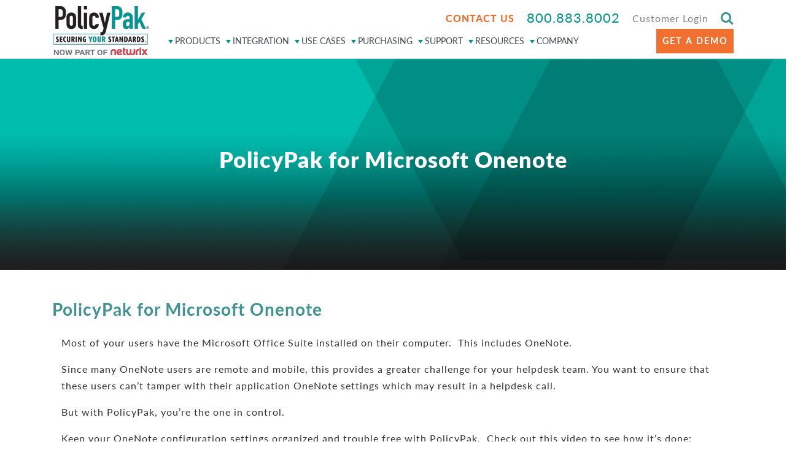

--- FILE ---
content_type: text/html; charset=UTF-8
request_url: https://www.policypak.com/products/manage-microsoft-onenote-using-group-policy-policypak/
body_size: 21456
content:
<!DOCTYPE html>
<html lang="en-US">

<head>
    <meta charset="UTF-8">
    <meta name="viewport" content="width=device-width, initial-scale=1, shrink-to-fit=no">
    <link rel="profile" href="http://gmpg.org/xfn/11">
            <!-- Global site tag (gtag.js) - Google Analytics -->
        <script async src="https://www.googletagmanager.com/gtag/js?id=G-03R1JV8EGJ"></script>
        <script>
            window.dataLayer = window.dataLayer || [];

            function gtag() {
                dataLayer.push(arguments);
            }
            gtag('js', new Date());

            gtag('config', 'G-03R1JV8EGJ');

            /** Universal_GA retired 
            gtag('config', 'UA-6636242-1', {
                'groups': 'Universal_GA'
            });
             */
        </script>

        <!-- Google Tag Manager -->
        <script>
            (function(w, d, s, l, i) {
                w[l] = w[l] || [];
                w[l].push({
                    'gtm.start': new Date().getTime(),
                    event: 'gtm.js'
                });
                var f = d.getElementsByTagName(s)[0],
                    j = d.createElement(s),
                    dl = l != 'dataLayer' ? '&l=' + l : '';
                j.async = true;
                j.src =
                    'https://www.googletagmanager.com/gtm.js?id=' + i + dl;
                f.parentNode.insertBefore(j, f);
            })(window, document, 'script', 'dataLayer', 'GTM-NF45BD8');
        </script>
        <!-- End Google Tag Manager -->

        <meta name='robots' content='index, follow, max-image-preview:large, max-snippet:-1, max-video-preview:-1' />

	<!-- This site is optimized with the Yoast SEO Premium plugin v22.4 (Yoast SEO v26.6) - https://yoast.com/wordpress/plugins/seo/ -->
	<title>PolicyPak for Microsoft Onenote - PolicyPak</title>
	<link rel="canonical" href="https://www.policypak.com/products/manage-microsoft-onenote-using-group-policy-policypak/" />
	<meta property="og:locale" content="en_US" />
	<meta property="og:type" content="article" />
	<meta property="og:title" content="PolicyPak for Microsoft Onenote" />
	<meta property="og:description" content="Most of your users have the Microsoft Office Suite installed on their computer.  This includes OneNote. Since many OneNote users are remote and mobile, this provides a greater challenge for your helpdesk team. You want to ensure that these users can’t tamper with their application OneNote settings which may result in a helpdesk call. But [...]Read More... from PolicyPak for Microsoft Onenote" />
	<meta property="og:url" content="https://www.policypak.com/products/manage-microsoft-onenote-using-group-policy-policypak/" />
	<meta property="og:site_name" content="PolicyPak" />
	<meta property="article:published_time" content="2012-08-27T20:49:58+00:00" />
	<meta property="article:modified_time" content="2021-04-30T21:12:26+00:00" />
	<meta property="og:image" content="https://www.policypak.com/wp-content/uploads/2021/04/MicrosoftOneNote1.jpg" />
	<meta name="author" content="Ali Hassan" />
	<meta name="twitter:card" content="summary_large_image" />
	<meta name="twitter:label1" content="Written by" />
	<meta name="twitter:data1" content="Ali Hassan" />
	<meta name="twitter:label2" content="Est. reading time" />
	<meta name="twitter:data2" content="5 minutes" />
	<script type="application/ld+json" class="yoast-schema-graph">{"@context":"https://schema.org","@graph":[{"@type":"Article","@id":"https://www.policypak.com/products/manage-microsoft-onenote-using-group-policy-policypak/#article","isPartOf":{"@id":"https://www.policypak.com/products/manage-microsoft-onenote-using-group-policy-policypak/"},"author":{"name":"Ali Hassan","@id":"https://www.policypak.com/#/schema/person/5e84916b484088b5e7ec81b4f1e58b15"},"headline":"PolicyPak for Microsoft Onenote","datePublished":"2012-08-27T20:49:58+00:00","dateModified":"2021-04-30T21:12:26+00:00","mainEntityOfPage":{"@id":"https://www.policypak.com/products/manage-microsoft-onenote-using-group-policy-policypak/"},"wordCount":996,"publisher":{"@id":"https://www.policypak.com/#organization"},"image":{"@id":"https://www.policypak.com/products/manage-microsoft-onenote-using-group-policy-policypak/#primaryimage"},"thumbnailUrl":"https://www.policypak.com/wp-content/uploads/2021/04/MicrosoftOneNote1.jpg","articleSection":["Products"],"inLanguage":"en-US"},{"@type":"WebPage","@id":"https://www.policypak.com/products/manage-microsoft-onenote-using-group-policy-policypak/","url":"https://www.policypak.com/products/manage-microsoft-onenote-using-group-policy-policypak/","name":"PolicyPak for Microsoft Onenote - PolicyPak","isPartOf":{"@id":"https://www.policypak.com/#website"},"primaryImageOfPage":{"@id":"https://www.policypak.com/products/manage-microsoft-onenote-using-group-policy-policypak/#primaryimage"},"image":{"@id":"https://www.policypak.com/products/manage-microsoft-onenote-using-group-policy-policypak/#primaryimage"},"thumbnailUrl":"https://www.policypak.com/wp-content/uploads/2021/04/MicrosoftOneNote1.jpg","datePublished":"2012-08-27T20:49:58+00:00","dateModified":"2021-04-30T21:12:26+00:00","breadcrumb":{"@id":"https://www.policypak.com/products/manage-microsoft-onenote-using-group-policy-policypak/#breadcrumb"},"inLanguage":"en-US","potentialAction":[{"@type":"ReadAction","target":["https://www.policypak.com/products/manage-microsoft-onenote-using-group-policy-policypak/"]}]},{"@type":"ImageObject","inLanguage":"en-US","@id":"https://www.policypak.com/products/manage-microsoft-onenote-using-group-policy-policypak/#primaryimage","url":"https://www.policypak.com/wp-content/uploads/2021/04/MicrosoftOneNote1.jpg","contentUrl":"https://www.policypak.com/wp-content/uploads/2021/04/MicrosoftOneNote1.jpg","width":978,"height":597},{"@type":"BreadcrumbList","@id":"https://www.policypak.com/products/manage-microsoft-onenote-using-group-policy-policypak/#breadcrumb","itemListElement":[{"@type":"ListItem","position":1,"name":"Home","item":"https://www.policypak.com/"},{"@type":"ListItem","position":2,"name":"PolicyPak for Microsoft Onenote"}]},{"@type":"WebSite","@id":"https://www.policypak.com/#website","url":"https://www.policypak.com/","name":"PolicyPak","description":"","publisher":{"@id":"https://www.policypak.com/#organization"},"potentialAction":[{"@type":"SearchAction","target":{"@type":"EntryPoint","urlTemplate":"https://www.policypak.com/?s={search_term_string}"},"query-input":{"@type":"PropertyValueSpecification","valueRequired":true,"valueName":"search_term_string"}}],"inLanguage":"en-US"},{"@type":"Organization","@id":"https://www.policypak.com/#organization","name":"PolicyPak","url":"https://www.policypak.com/","logo":{"@type":"ImageObject","inLanguage":"en-US","@id":"https://www.policypak.com/#/schema/logo/image/","url":"https://www.policypak.com/wp-content/uploads/2021/10/policypak_logo-160.png","contentUrl":"https://www.policypak.com/wp-content/uploads/2021/10/policypak_logo-160.png","width":160,"height":80,"caption":"PolicyPak"},"image":{"@id":"https://www.policypak.com/#/schema/logo/image/"}},{"@type":"Person","@id":"https://www.policypak.com/#/schema/person/5e84916b484088b5e7ec81b4f1e58b15","name":"Ali Hassan","image":{"@type":"ImageObject","inLanguage":"en-US","@id":"https://www.policypak.com/#/schema/person/image/","url":"https://secure.gravatar.com/avatar/2ba357c60c4ceb4ab791cf788153b4917542899b9858bc371eae35a2cbea2a28?s=96&d=mm&r=g","contentUrl":"https://secure.gravatar.com/avatar/2ba357c60c4ceb4ab791cf788153b4917542899b9858bc371eae35a2cbea2a28?s=96&d=mm&r=g","caption":"Ali Hassan"},"url":"https://www.policypak.com/author/ali-2/"}]}</script>
	<!-- / Yoast SEO Premium plugin. -->


<link rel='dns-prefetch' href='//unpkg.com' />
<link rel='dns-prefetch' href='//fonts.googleapis.com' />
<link rel="alternate" type="application/rss+xml" title="PolicyPak &raquo; Feed" href="https://www.policypak.com/feed/" />
<link rel="alternate" title="oEmbed (JSON)" type="application/json+oembed" href="https://www.policypak.com/wp-json/oembed/1.0/embed?url=https%3A%2F%2Fwww.policypak.com%2Fproducts%2Fmanage-microsoft-onenote-using-group-policy-policypak%2F" />
<link rel="alternate" title="oEmbed (XML)" type="text/xml+oembed" href="https://www.policypak.com/wp-json/oembed/1.0/embed?url=https%3A%2F%2Fwww.policypak.com%2Fproducts%2Fmanage-microsoft-onenote-using-group-policy-policypak%2F&#038;format=xml" />
<style id='wp-img-auto-sizes-contain-inline-css'>
img:is([sizes=auto i],[sizes^="auto," i]){contain-intrinsic-size:3000px 1500px}
/*# sourceURL=wp-img-auto-sizes-contain-inline-css */
</style>
<style id='wp-emoji-styles-inline-css'>

	img.wp-smiley, img.emoji {
		display: inline !important;
		border: none !important;
		box-shadow: none !important;
		height: 1em !important;
		width: 1em !important;
		margin: 0 0.07em !important;
		vertical-align: -0.1em !important;
		background: none !important;
		padding: 0 !important;
	}
/*# sourceURL=wp-emoji-styles-inline-css */
</style>
<style id='wp-block-library-inline-css'>
:root{--wp-block-synced-color:#7a00df;--wp-block-synced-color--rgb:122,0,223;--wp-bound-block-color:var(--wp-block-synced-color);--wp-editor-canvas-background:#ddd;--wp-admin-theme-color:#007cba;--wp-admin-theme-color--rgb:0,124,186;--wp-admin-theme-color-darker-10:#006ba1;--wp-admin-theme-color-darker-10--rgb:0,107,160.5;--wp-admin-theme-color-darker-20:#005a87;--wp-admin-theme-color-darker-20--rgb:0,90,135;--wp-admin-border-width-focus:2px}@media (min-resolution:192dpi){:root{--wp-admin-border-width-focus:1.5px}}.wp-element-button{cursor:pointer}:root .has-very-light-gray-background-color{background-color:#eee}:root .has-very-dark-gray-background-color{background-color:#313131}:root .has-very-light-gray-color{color:#eee}:root .has-very-dark-gray-color{color:#313131}:root .has-vivid-green-cyan-to-vivid-cyan-blue-gradient-background{background:linear-gradient(135deg,#00d084,#0693e3)}:root .has-purple-crush-gradient-background{background:linear-gradient(135deg,#34e2e4,#4721fb 50%,#ab1dfe)}:root .has-hazy-dawn-gradient-background{background:linear-gradient(135deg,#faaca8,#dad0ec)}:root .has-subdued-olive-gradient-background{background:linear-gradient(135deg,#fafae1,#67a671)}:root .has-atomic-cream-gradient-background{background:linear-gradient(135deg,#fdd79a,#004a59)}:root .has-nightshade-gradient-background{background:linear-gradient(135deg,#330968,#31cdcf)}:root .has-midnight-gradient-background{background:linear-gradient(135deg,#020381,#2874fc)}:root{--wp--preset--font-size--normal:16px;--wp--preset--font-size--huge:42px}.has-regular-font-size{font-size:1em}.has-larger-font-size{font-size:2.625em}.has-normal-font-size{font-size:var(--wp--preset--font-size--normal)}.has-huge-font-size{font-size:var(--wp--preset--font-size--huge)}.has-text-align-center{text-align:center}.has-text-align-left{text-align:left}.has-text-align-right{text-align:right}.has-fit-text{white-space:nowrap!important}#end-resizable-editor-section{display:none}.aligncenter{clear:both}.items-justified-left{justify-content:flex-start}.items-justified-center{justify-content:center}.items-justified-right{justify-content:flex-end}.items-justified-space-between{justify-content:space-between}.screen-reader-text{border:0;clip-path:inset(50%);height:1px;margin:-1px;overflow:hidden;padding:0;position:absolute;width:1px;word-wrap:normal!important}.screen-reader-text:focus{background-color:#ddd;clip-path:none;color:#444;display:block;font-size:1em;height:auto;left:5px;line-height:normal;padding:15px 23px 14px;text-decoration:none;top:5px;width:auto;z-index:100000}html :where(.has-border-color){border-style:solid}html :where([style*=border-top-color]){border-top-style:solid}html :where([style*=border-right-color]){border-right-style:solid}html :where([style*=border-bottom-color]){border-bottom-style:solid}html :where([style*=border-left-color]){border-left-style:solid}html :where([style*=border-width]){border-style:solid}html :where([style*=border-top-width]){border-top-style:solid}html :where([style*=border-right-width]){border-right-style:solid}html :where([style*=border-bottom-width]){border-bottom-style:solid}html :where([style*=border-left-width]){border-left-style:solid}html :where(img[class*=wp-image-]){height:auto;max-width:100%}:where(figure){margin:0 0 1em}html :where(.is-position-sticky){--wp-admin--admin-bar--position-offset:var(--wp-admin--admin-bar--height,0px)}@media screen and (max-width:600px){html :where(.is-position-sticky){--wp-admin--admin-bar--position-offset:0px}}

/*# sourceURL=wp-block-library-inline-css */
</style><style id='global-styles-inline-css'>
:root{--wp--preset--aspect-ratio--square: 1;--wp--preset--aspect-ratio--4-3: 4/3;--wp--preset--aspect-ratio--3-4: 3/4;--wp--preset--aspect-ratio--3-2: 3/2;--wp--preset--aspect-ratio--2-3: 2/3;--wp--preset--aspect-ratio--16-9: 16/9;--wp--preset--aspect-ratio--9-16: 9/16;--wp--preset--color--black: #000000;--wp--preset--color--cyan-bluish-gray: #abb8c3;--wp--preset--color--white: #fff;--wp--preset--color--pale-pink: #f78da7;--wp--preset--color--vivid-red: #cf2e2e;--wp--preset--color--luminous-vivid-orange: #ff6900;--wp--preset--color--luminous-vivid-amber: #fcb900;--wp--preset--color--light-green-cyan: #7bdcb5;--wp--preset--color--vivid-green-cyan: #00d084;--wp--preset--color--pale-cyan-blue: #8ed1fc;--wp--preset--color--vivid-cyan-blue: #0693e3;--wp--preset--color--vivid-purple: #9b51e0;--wp--preset--color--blue: #007bff;--wp--preset--color--indigo: #6610f2;--wp--preset--color--purple: #5533ff;--wp--preset--color--pink: #e83e8c;--wp--preset--color--red: #dc3545;--wp--preset--color--orange: #fd7e14;--wp--preset--color--yellow: #ffc107;--wp--preset--color--green: #28a745;--wp--preset--color--teal: #20c997;--wp--preset--color--cyan: #17a2b8;--wp--preset--color--gray: #6c757d;--wp--preset--color--gray-dark: #343a40;--wp--preset--gradient--vivid-cyan-blue-to-vivid-purple: linear-gradient(135deg,rgb(6,147,227) 0%,rgb(155,81,224) 100%);--wp--preset--gradient--light-green-cyan-to-vivid-green-cyan: linear-gradient(135deg,rgb(122,220,180) 0%,rgb(0,208,130) 100%);--wp--preset--gradient--luminous-vivid-amber-to-luminous-vivid-orange: linear-gradient(135deg,rgb(252,185,0) 0%,rgb(255,105,0) 100%);--wp--preset--gradient--luminous-vivid-orange-to-vivid-red: linear-gradient(135deg,rgb(255,105,0) 0%,rgb(207,46,46) 100%);--wp--preset--gradient--very-light-gray-to-cyan-bluish-gray: linear-gradient(135deg,rgb(238,238,238) 0%,rgb(169,184,195) 100%);--wp--preset--gradient--cool-to-warm-spectrum: linear-gradient(135deg,rgb(74,234,220) 0%,rgb(151,120,209) 20%,rgb(207,42,186) 40%,rgb(238,44,130) 60%,rgb(251,105,98) 80%,rgb(254,248,76) 100%);--wp--preset--gradient--blush-light-purple: linear-gradient(135deg,rgb(255,206,236) 0%,rgb(152,150,240) 100%);--wp--preset--gradient--blush-bordeaux: linear-gradient(135deg,rgb(254,205,165) 0%,rgb(254,45,45) 50%,rgb(107,0,62) 100%);--wp--preset--gradient--luminous-dusk: linear-gradient(135deg,rgb(255,203,112) 0%,rgb(199,81,192) 50%,rgb(65,88,208) 100%);--wp--preset--gradient--pale-ocean: linear-gradient(135deg,rgb(255,245,203) 0%,rgb(182,227,212) 50%,rgb(51,167,181) 100%);--wp--preset--gradient--electric-grass: linear-gradient(135deg,rgb(202,248,128) 0%,rgb(113,206,126) 100%);--wp--preset--gradient--midnight: linear-gradient(135deg,rgb(2,3,129) 0%,rgb(40,116,252) 100%);--wp--preset--font-size--small: 13px;--wp--preset--font-size--medium: 20px;--wp--preset--font-size--large: 36px;--wp--preset--font-size--x-large: 42px;--wp--preset--spacing--20: 0.44rem;--wp--preset--spacing--30: 0.67rem;--wp--preset--spacing--40: 1rem;--wp--preset--spacing--50: 1.5rem;--wp--preset--spacing--60: 2.25rem;--wp--preset--spacing--70: 3.38rem;--wp--preset--spacing--80: 5.06rem;--wp--preset--shadow--natural: 6px 6px 9px rgba(0, 0, 0, 0.2);--wp--preset--shadow--deep: 12px 12px 50px rgba(0, 0, 0, 0.4);--wp--preset--shadow--sharp: 6px 6px 0px rgba(0, 0, 0, 0.2);--wp--preset--shadow--outlined: 6px 6px 0px -3px rgb(255, 255, 255), 6px 6px rgb(0, 0, 0);--wp--preset--shadow--crisp: 6px 6px 0px rgb(0, 0, 0);}:where(.is-layout-flex){gap: 0.5em;}:where(.is-layout-grid){gap: 0.5em;}body .is-layout-flex{display: flex;}.is-layout-flex{flex-wrap: wrap;align-items: center;}.is-layout-flex > :is(*, div){margin: 0;}body .is-layout-grid{display: grid;}.is-layout-grid > :is(*, div){margin: 0;}:where(.wp-block-columns.is-layout-flex){gap: 2em;}:where(.wp-block-columns.is-layout-grid){gap: 2em;}:where(.wp-block-post-template.is-layout-flex){gap: 1.25em;}:where(.wp-block-post-template.is-layout-grid){gap: 1.25em;}.has-black-color{color: var(--wp--preset--color--black) !important;}.has-cyan-bluish-gray-color{color: var(--wp--preset--color--cyan-bluish-gray) !important;}.has-white-color{color: var(--wp--preset--color--white) !important;}.has-pale-pink-color{color: var(--wp--preset--color--pale-pink) !important;}.has-vivid-red-color{color: var(--wp--preset--color--vivid-red) !important;}.has-luminous-vivid-orange-color{color: var(--wp--preset--color--luminous-vivid-orange) !important;}.has-luminous-vivid-amber-color{color: var(--wp--preset--color--luminous-vivid-amber) !important;}.has-light-green-cyan-color{color: var(--wp--preset--color--light-green-cyan) !important;}.has-vivid-green-cyan-color{color: var(--wp--preset--color--vivid-green-cyan) !important;}.has-pale-cyan-blue-color{color: var(--wp--preset--color--pale-cyan-blue) !important;}.has-vivid-cyan-blue-color{color: var(--wp--preset--color--vivid-cyan-blue) !important;}.has-vivid-purple-color{color: var(--wp--preset--color--vivid-purple) !important;}.has-black-background-color{background-color: var(--wp--preset--color--black) !important;}.has-cyan-bluish-gray-background-color{background-color: var(--wp--preset--color--cyan-bluish-gray) !important;}.has-white-background-color{background-color: var(--wp--preset--color--white) !important;}.has-pale-pink-background-color{background-color: var(--wp--preset--color--pale-pink) !important;}.has-vivid-red-background-color{background-color: var(--wp--preset--color--vivid-red) !important;}.has-luminous-vivid-orange-background-color{background-color: var(--wp--preset--color--luminous-vivid-orange) !important;}.has-luminous-vivid-amber-background-color{background-color: var(--wp--preset--color--luminous-vivid-amber) !important;}.has-light-green-cyan-background-color{background-color: var(--wp--preset--color--light-green-cyan) !important;}.has-vivid-green-cyan-background-color{background-color: var(--wp--preset--color--vivid-green-cyan) !important;}.has-pale-cyan-blue-background-color{background-color: var(--wp--preset--color--pale-cyan-blue) !important;}.has-vivid-cyan-blue-background-color{background-color: var(--wp--preset--color--vivid-cyan-blue) !important;}.has-vivid-purple-background-color{background-color: var(--wp--preset--color--vivid-purple) !important;}.has-black-border-color{border-color: var(--wp--preset--color--black) !important;}.has-cyan-bluish-gray-border-color{border-color: var(--wp--preset--color--cyan-bluish-gray) !important;}.has-white-border-color{border-color: var(--wp--preset--color--white) !important;}.has-pale-pink-border-color{border-color: var(--wp--preset--color--pale-pink) !important;}.has-vivid-red-border-color{border-color: var(--wp--preset--color--vivid-red) !important;}.has-luminous-vivid-orange-border-color{border-color: var(--wp--preset--color--luminous-vivid-orange) !important;}.has-luminous-vivid-amber-border-color{border-color: var(--wp--preset--color--luminous-vivid-amber) !important;}.has-light-green-cyan-border-color{border-color: var(--wp--preset--color--light-green-cyan) !important;}.has-vivid-green-cyan-border-color{border-color: var(--wp--preset--color--vivid-green-cyan) !important;}.has-pale-cyan-blue-border-color{border-color: var(--wp--preset--color--pale-cyan-blue) !important;}.has-vivid-cyan-blue-border-color{border-color: var(--wp--preset--color--vivid-cyan-blue) !important;}.has-vivid-purple-border-color{border-color: var(--wp--preset--color--vivid-purple) !important;}.has-vivid-cyan-blue-to-vivid-purple-gradient-background{background: var(--wp--preset--gradient--vivid-cyan-blue-to-vivid-purple) !important;}.has-light-green-cyan-to-vivid-green-cyan-gradient-background{background: var(--wp--preset--gradient--light-green-cyan-to-vivid-green-cyan) !important;}.has-luminous-vivid-amber-to-luminous-vivid-orange-gradient-background{background: var(--wp--preset--gradient--luminous-vivid-amber-to-luminous-vivid-orange) !important;}.has-luminous-vivid-orange-to-vivid-red-gradient-background{background: var(--wp--preset--gradient--luminous-vivid-orange-to-vivid-red) !important;}.has-very-light-gray-to-cyan-bluish-gray-gradient-background{background: var(--wp--preset--gradient--very-light-gray-to-cyan-bluish-gray) !important;}.has-cool-to-warm-spectrum-gradient-background{background: var(--wp--preset--gradient--cool-to-warm-spectrum) !important;}.has-blush-light-purple-gradient-background{background: var(--wp--preset--gradient--blush-light-purple) !important;}.has-blush-bordeaux-gradient-background{background: var(--wp--preset--gradient--blush-bordeaux) !important;}.has-luminous-dusk-gradient-background{background: var(--wp--preset--gradient--luminous-dusk) !important;}.has-pale-ocean-gradient-background{background: var(--wp--preset--gradient--pale-ocean) !important;}.has-electric-grass-gradient-background{background: var(--wp--preset--gradient--electric-grass) !important;}.has-midnight-gradient-background{background: var(--wp--preset--gradient--midnight) !important;}.has-small-font-size{font-size: var(--wp--preset--font-size--small) !important;}.has-medium-font-size{font-size: var(--wp--preset--font-size--medium) !important;}.has-large-font-size{font-size: var(--wp--preset--font-size--large) !important;}.has-x-large-font-size{font-size: var(--wp--preset--font-size--x-large) !important;}
/*# sourceURL=global-styles-inline-css */
</style>

<style id='classic-theme-styles-inline-css'>
/*! This file is auto-generated */
.wp-block-button__link{color:#fff;background-color:#32373c;border-radius:9999px;box-shadow:none;text-decoration:none;padding:calc(.667em + 2px) calc(1.333em + 2px);font-size:1.125em}.wp-block-file__button{background:#32373c;color:#fff;text-decoration:none}
/*# sourceURL=/wp-includes/css/classic-themes.min.css */
</style>
<link rel='stylesheet' id='megamenu-css' href='https://www.policypak.com/wp-content/uploads/maxmegamenu/style.css?ver=887ddf' media='all' />
<link rel='stylesheet' id='dashicons-css' href='https://www.policypak.com/wp-includes/css/dashicons.min.css?ver=6.9' media='all' />
<link rel='stylesheet' id='megamenu-google-fonts-css' href='//fonts.googleapis.com/css?family=Lato%3A400%2C700&#038;ver=6.9' media='all' />
<link rel='stylesheet' id='megamenu-genericons-css' href='https://www.policypak.com/wp-content/plugins/megamenu-pro/icons/genericons/genericons/genericons.css?ver=2.2.8' media='all' />
<link rel='stylesheet' id='megamenu-fontawesome-css' href='https://www.policypak.com/wp-content/plugins/megamenu-pro/icons/fontawesome/css/font-awesome.min.css?ver=2.2.8' media='all' />
<link rel='stylesheet' id='megamenu-fontawesome5-css' href='https://www.policypak.com/wp-content/plugins/megamenu-pro/icons/fontawesome5/css/all.min.css?ver=2.2.8' media='all' />
<link rel='stylesheet' id='child-understrap-styles-css' href='https://www.policypak.com/wp-content/themes/understrap-child/css/child-theme.min.css?ver=0.5.6' media='all' />
<link rel='stylesheet' id='jquery-ui-styles-css' href='https://www.policypak.com/wp-includes//css/jquery-ui/jquery-ui.min.css?ver=1.12.1' media='all' />
<link rel='stylesheet' id='basic-table-styles-css' href='https://www.policypak.com/wp-content/themes/understrap-child/css/basictable.css?ver=0.5.6' media='all' />
<link rel='stylesheet' id='easy-responsive-tab-css' href='https://www.policypak.com/wp-content/themes/understrap-child/thirdparty/easyResponsiveTabs/css/easy-responsive-tabs.css?ver=0.5.6' media='all' />
<link rel='stylesheet' id='fancybox-styles-css' href='https://www.policypak.com/wp-content/themes/understrap-child/css/fancybox/dist/jquery.fancybox.min.css?ver=0.5.6' media='all' />
<link rel='stylesheet' id='owl-carousel-css-css' href='https://www.policypak.com/wp-content/themes/understrap-child/css/owl.carousel.min.css?ver=0.5.6' media='all' />
<link rel='stylesheet' id='owl-carousel-default-css-css' href='https://www.policypak.com/wp-content/themes/understrap-child/css/owl.theme.default.css?ver=0.5.6' media='all' />
<link rel='stylesheet' id='animate-css-css' href='https://www.policypak.com/wp-content/themes/understrap-child/css/animate.css?ver=0.5.6' media='all' />
<link rel='stylesheet' id='videojs-style-css' href='https://unpkg.com/video.js/dist/video-js.min.css' media='all' />
<link rel='stylesheet' id='Flex-slider-Css-css' href='https://www.policypak.com/wp-content/themes/understrap-child/css/flexslider.css?ver=0.5.6' media='all' />
<link rel='stylesheet' id='ion-range-css' href='https://www.policypak.com/wp-content/themes/understrap-child/css/ion.rangeSlider.min.css?ver=0.5.6' media='all' />
<link rel='stylesheet' id='nouislider-css' href='https://www.policypak.com/wp-content/themes/understrap-child/css/nouislider.css?ver=0.5.6' media='all' />
<link rel='stylesheet' id='child-custom-styles-css' href='https://www.policypak.com/wp-content/themes/understrap-child/css/custom.css?ver=0.5.6' media='all' />
<link rel='stylesheet' id='child-responsive-styles-css' href='https://www.policypak.com/wp-content/themes/understrap-child/css/responsive.css?ver=0.5.6' media='all' />
<script src="https://www.policypak.com/wp-includes/js/jquery/jquery.min.js?ver=3.7.1" id="jquery-core-js"></script>
<script src="https://www.policypak.com/wp-includes/js/jquery/jquery-migrate.min.js?ver=3.4.1" id="jquery-migrate-js"></script>
<script src="https://unpkg.com/video.js@5.6.0/dist/video.min.js?ver=6.9" id="videojs-script-js"></script>
<script src="https://unpkg.com/videojs-youtube@2.6.0/dist/Youtube.min.js?ver=6.9" id="videojs-youtube-js"></script>
<link rel="https://api.w.org/" href="https://www.policypak.com/wp-json/" /><link rel="alternate" title="JSON" type="application/json" href="https://www.policypak.com/wp-json/wp/v2/posts/2374" /><link rel="EditURI" type="application/rsd+xml" title="RSD" href="https://www.policypak.com/xmlrpc.php?rsd" />
<link rel='shortlink' href='https://www.policypak.com/?p=2374' />
<meta name="mobile-web-app-capable" content="yes">
<meta name="apple-mobile-web-app-capable" content="yes">
<meta name="apple-mobile-web-app-title" content="PolicyPak - ">
<style type="text/css" id="tve_global_variables">:root{--tcb-background-author-image:url(https://secure.gravatar.com/avatar/2ba357c60c4ceb4ab791cf788153b4917542899b9858bc371eae35a2cbea2a28?s=256&d=mm&r=g);--tcb-background-user-image:url();--tcb-background-featured-image-thumbnail:url(https://www.policypak.com/wp-content/plugins/thrive-leads/tcb/editor/css/images/featured_image.png);}</style><style type="text/css" id="thrive-default-styles"></style><link rel="icon" href="https://www.policypak.com/wp-content/uploads/2020/01/favicon.png" sizes="32x32" />
<link rel="icon" href="https://www.policypak.com/wp-content/uploads/2020/01/favicon.png" sizes="192x192" />
<link rel="apple-touch-icon" href="https://www.policypak.com/wp-content/uploads/2020/01/favicon.png" />
<meta name="msapplication-TileImage" content="https://www.policypak.com/wp-content/uploads/2020/01/favicon.png" />
<style type="text/css">/** Mega Menu CSS: fs **/</style>
    </head>

<body class="wp-singular post-template-default single single-post postid-2374 single-format-standard wp-custom-logo wp-embed-responsive wp-theme-understrap wp-child-theme-understrap-child mega-menu-primary group-blog understrap-no-sidebar">
            <!-- Google Tag Manager (noscript) -->
        <noscript><iframe src="https://www.googletagmanager.com/ns.html?id=GTM-NF45BD8" height="0" width="0" style="display:none;visibility:hidden"></iframe></noscript>
        <!-- End Google Tag Manager (noscript) -->
            <div class="site wrap-main" id="page">
        <header id="header" class="header">
            <div class="row justify-content-center flex-column-reverse">
                <div class="col-xl-12 col-lg-12 col-md-12 col-xs-12 col-sm-12">
                    <a class="skip-link sr-only sr-only-focusable" href="#content">Skip to content</a>
                    <div class="container">
                        <div class="row">
                            <div class="col-xl-2 col-lg-12 col-md-12 col-xs-12 col-sm-12">
                                <div class="logo">
                                    <a href="https://www.policypak.com/" class="navbar-brand custom-logo-link" rel="home"><img width="160" height="80" src="https://www.policypak.com/wp-content/uploads/2021/10/policypak_logo-160.png" class="img-fluid" alt="PolicyPak" decoding="async" /></a>                                </div>
                                <div class="top-right-header responsive-stuff">
                                    <ul>
                                        <li class="get-started-btn"><a href="https://www.policypak.com/demo/" title="Get Started">GET STARTED</a></li>
                                        <li class="search-link"><a href="javascript:;" title="search" data-toggle="modal" data-target="#search_modal"><i class="fa fa-search"></i></a></li>
                                        <li class="customer-login-link"><a href="/login/" title="Customer Login">Customer Login</a></li>
                                        <li class="contact-num"><a href="tel:800.883.8002" title="Contact Number">800.883.8002</a></li>
                                        <li class="contact-us-link"><a href="/company/contact-us-for-a-trial/" title="Contact Us">CONTACT US</a></li>
                                    </ul>
                                </div>
                            </div>
                            <div class="col-xl-10 col-lg-12 col-md-12 col-xs-12 col-sm-12">
                                <nav class="navigation navbar-expand-md">
                                    <div class="top-right-header desktop-stuff">
                                        <ul>
                                            <li class="search-link"><a href="javascript:;" title="search" data-toggle="modal" data-target="#search_modal"><i class="fa fa-search"></i></a></li>
                                            <li class="customer-login-link"><a href="/login/" title="Customer Login">Customer Login</a></li>
                                            <li class="contact-num"><a href="tel:800.883.8002" title="Contact Number">800.883.8002</a></li>
                                            <li class="contact-us-link"><a href="/company/contact-us-for-a-trial/" title="Contact Us">CONTACT US</a></li>
                                        </ul>
                                    </div>
                                    <div id="mega-menu-wrap-primary" class="mega-menu-wrap"><div class="mega-menu-toggle"><div class="mega-toggle-blocks-left"></div><div class="mega-toggle-blocks-center"></div><div class="mega-toggle-blocks-right"><div class='mega-toggle-block mega-menu-toggle-block mega-toggle-block-1' id='mega-toggle-block-1' tabindex='0'><span class='mega-toggle-label' role='button' aria-expanded='false'><span class='mega-toggle-label-closed'>MENU</span><span class='mega-toggle-label-open'>MENU</span></span></div></div></div><ul id="mega-menu-primary" class="mega-menu max-mega-menu mega-menu-horizontal mega-no-js" data-event="hover" data-effect="fade" data-effect-speed="200" data-effect-mobile="disabled" data-effect-speed-mobile="0" data-panel-width="body" data-panel-inner-width=".container" data-mobile-force-width="false" data-second-click="go" data-document-click="collapse" data-vertical-behaviour="standard" data-breakpoint="1024" data-unbind="true" data-mobile-state="collapse_all" data-mobile-direction="vertical" data-hover-intent-timeout="300" data-hover-intent-interval="100"><li class="mega-product_menu mega-menu-item mega-menu-item-type-custom mega-menu-item-object-custom mega-menu-item-has-children mega-menu-megamenu mega-align-bottom-left mega-menu-megamenu mega-menu-item-2904 product_menu" id="mega-menu-item-2904"><a class="mega-menu-link" href="#" aria-expanded="false" tabindex="0">PRODUCTS<span class="mega-indicator" aria-hidden="true"></span></a>
<ul class="mega-sub-menu">
<li class="mega-text-green mega-no-padding mega-no-hover mega-menu-item mega-menu-item-type-custom mega-menu-item-object-custom mega-menu-item-has-children mega-menu-column-standard mega-menu-columns-2-of-8 mega-menu-item-2905 text-green no-padding no-hover" style="--columns:8; --span:2" id="mega-menu-item-2905"><a class="mega-menu-link" href="#">PRODUCTS<span class="mega-indicator" aria-hidden="true"></span></a>
	<ul class="mega-sub-menu">
<li class="mega-active-arrow mega-background-transition mega-links-components-text mega-menu-item mega-menu-item-type-post_type mega-menu-item-object-page mega-menu-item-2906 active-arrow background-transition links-components-text" id="mega-menu-item-2906"><a class="mega-menu-link" href="https://www.policypak.com/products/enterprise/">PolicyPak Enterprise</a></li><li class="mega-active-arrow mega-background-transition mega-links-components-text mega-menu-item mega-menu-item-type-post_type mega-menu-item-object-page mega-menu-item-2908 active-arrow background-transition links-components-text" id="mega-menu-item-2908"><a class="mega-menu-link" href="https://www.policypak.com/products/saas/">PolicyPak SaaS</a></li>	</ul>
</li><li class="mega-text-green mega-no-padding mega-no-hover mega-menu-item mega-menu-item-type-custom mega-menu-item-object-custom mega-menu-item-has-children mega-menu-column-standard mega-menu-columns-2-of-8 mega-menu-item-2909 text-green no-padding no-hover" style="--columns:8; --span:2" id="mega-menu-item-2909"><a class="mega-menu-link" href="#">SOLUTIONS<span class="mega-indicator" aria-hidden="true"></span></a>
	<ul class="mega-sub-menu">
<li class="mega-links-components-text mega-menu-item mega-menu-item-type-post_type mega-menu-item-object-page mega-menu-item-2911 links-components-text" id="mega-menu-item-2911"><a class="mega-menu-link" href="https://www.policypak.com/solutions/policypak-active-directory/">Active Directory</a></li><li class="mega-links-components-text mega-menu-item mega-menu-item-type-post_type mega-menu-item-object-page mega-menu-item-2910 links-components-text" id="mega-menu-item-2910"><a class="mega-menu-link" href="https://www.policypak.com/solutions/mdm-providers/">MDM Providers</a></li><li class="mega-links-components-text mega-menu-item mega-menu-item-type-post_type mega-menu-item-object-page mega-menu-item-2912 links-components-text" id="mega-menu-item-2912"><a class="mega-menu-link" href="https://www.policypak.com/solutions/policypak-cloud/">PolicyPak Cloud</a></li><li class="mega-links-components-text mega-menu-item mega-menu-item-type-post_type mega-menu-item-object-page mega-menu-item-2913 links-components-text" id="mega-menu-item-2913"><a class="mega-menu-link" href="https://www.policypak.com/solutions/vdi-environments/">VDI Environments</a></li><li class="mega-links-components-text mega-menu-item mega-menu-item-type-post_type mega-menu-item-object-page mega-menu-item-2914 links-components-text" id="mega-menu-item-2914"><a class="mega-menu-link" href="https://www.policypak.com/solutions/unified-endpoint-management-tools/">UEM Tools</a></li>	</ul>
</li><li class="mega-text-green mega-no-padding mega-no-hover mega-pak-links mega-menu-item mega-menu-item-type-custom mega-menu-item-object-custom mega-menu-item-has-children mega-menu-column-standard mega-menu-columns-2-of-8 mega-menu-item-2915 text-green no-padding no-hover pak-links" style="--columns:8; --span:2" id="mega-menu-item-2915"><a class="mega-menu-link" href="#">PAKS<span class="mega-indicator" aria-hidden="true"></span></a>
	<ul class="mega-sub-menu">
<li class="mega-links-components-text mega-pp-paks mega-lps_paksGreen mega-menu-item mega-menu-item-type-post_type mega-menu-item-object-page mega-menu-item-2921 links-components-text pp-paks lps_paksGreen" id="mega-menu-item-2921"><a class="mega-menu-link" href="https://www.policypak.com/paks/least-privilege-security-pak/">Least Privilege Security Pak</a></li><li class="mega-links-components-text mega-pp-paks mega-device_manager_pakPurple mega-menu-item mega-menu-item-type-post_type mega-menu-item-object-page mega-menu-item-3843 links-components-text pp-paks device_manager_pakPurple" id="mega-menu-item-3843"><a class="mega-menu-link" href="https://www.policypak.com/paks/device-management-pak/">Device Management Pak</a></li><li class="mega-links-components-text mega-pp-paks mega-wm_paksOrange mega-menu-item mega-menu-item-type-post_type mega-menu-item-object-page mega-menu-item-2922 links-components-text pp-paks wm_paksOrange" id="mega-menu-item-2922"><a class="mega-menu-link" href="https://www.policypak.com/paks/window-management-pak/">Windows 10 & 11 Management Pak</a></li><li class="mega-links-components-text mega-pp-paks mega-gpo_compliance_pakPurple mega-menu-item mega-menu-item-type-post_type mega-menu-item-object-page mega-menu-item-2919 links-components-text pp-paks gpo_compliance_pakPurple" id="mega-menu-item-2919"><a class="mega-menu-link" href="https://www.policypak.com/paks/gpo-compliance-pak/">GPO Compliance Pak</a></li><li class="mega-links-components-text mega-pp-paks mega-abjs_paksGreen mega-menu-item mega-menu-item-type-post_type mega-menu-item-object-page mega-menu-item-2916 links-components-text pp-paks abjs_paksGreen" id="mega-menu-item-2916"><a class="mega-menu-link" href="https://www.policypak.com/paks/app-browser-java-security-pak/">Apps, Browser & Java Security Pak</a></li><li class="mega-links-components-text mega-pp-paks mega-adp_paksPink mega-menu-item mega-menu-item-type-post_type mega-menu-item-object-page mega-menu-item-2917 links-components-text pp-paks adp_paksPink" id="mega-menu-item-2917"><a class="mega-menu-link" href="https://www.policypak.com/paks/app-delivery-patching-pak/">App Delivery & Patching Pak</a></li><li class="mega-links-components-text mega-pp-paks mega-gpo_reduction_paksOrange mega-menu-item mega-menu-item-type-post_type mega-menu-item-object-page mega-menu-item-2920 links-components-text pp-paks gpo_reduction_paksOrange" id="mega-menu-item-2920"><a class="mega-menu-link" href="https://www.policypak.com/paks/gpo-reduction-transition-pak/">GPO Reduction & Transition Pak</a></li><li class="mega-links-components-text mega-pp-paks mega-desktop_automation_paksPink mega-menu-item mega-menu-item-type-post_type mega-menu-item-object-page mega-menu-item-2918 links-components-text pp-paks desktop_automation_paksPink" id="mega-menu-item-2918"><a class="mega-menu-link" href="https://www.policypak.com/paks/desktop-automation-pak/">Desktop Automation Pak</a></li>	</ul>
</li><li class="mega-text-green mega-no-padding mega-no-hover mega-policies-links mega-menu-item mega-menu-item-type-custom mega-menu-item-object-custom mega-menu-item-has-children mega-menu-column-standard mega-menu-columns-2-of-8 mega-menu-item-2923 text-green no-padding no-hover policies-links" style="--columns:8; --span:2" id="mega-menu-item-2923"><a class="mega-menu-link" href="#">POLICIES<span class="mega-indicator" aria-hidden="true"></span></a>
	<ul class="mega-sub-menu">
<li class="mega-links-components-text mega-lps_paksGreen mega-menu-item mega-menu-item-type-post_type mega-menu-item-object-page mega-menu-item-2930 links-components-text lps_paksGreen" id="mega-menu-item-2930"><a class="mega-menu-link" href="https://www.policypak.com/policies/least-privilege-manager/">Least Privilege Manager (Windows & Mac)</a></li><li class="mega-links-components-text mega-device_manager_pakPurple mega-menu-item mega-menu-item-type-post_type mega-menu-item-object-page mega-menu-item-3842 links-components-text device_manager_pakPurple" id="mega-menu-item-3842"><a class="mega-menu-link" href="https://www.policypak.com/policies/policypak-device-manager/">Device Manager</a></li><li class="mega-links-components-text mega-wm_paksOrange mega-menu-item mega-menu-item-type-post_type mega-menu-item-object-page mega-menu-item-2928 links-components-text wm_paksOrange" id="mega-menu-item-2928"><a class="mega-menu-link" href="https://www.policypak.com/policies/file-associations-manager/">File Associations Manager</a></li><li class="mega-links-components-text mega-wm_paksOrange mega-menu-item mega-menu-item-type-post_type mega-menu-item-object-page mega-menu-item-2927 links-components-text wm_paksOrange" id="mega-menu-item-2927"><a class="mega-menu-link" href="https://www.policypak.com/policies/feature-manager/">Feature Manager</a></li><li class="mega-links-components-text mega-wm_paksOrange mega-menu-item mega-menu-item-type-post_type mega-menu-item-object-page mega-menu-item-3075 links-components-text wm_paksOrange" id="mega-menu-item-3075"><a class="mega-menu-link" href="https://www.policypak.com/policies/start-screen-and-taskbar/">Start Screen & Taskbar Manager</a></li><li class="mega-links-components-text mega-gpo_compliance_pakPurple mega-menu-item mega-menu-item-type-post_type mega-menu-item-object-page mega-menu-item-2931 links-components-text gpo_compliance_pakPurple" id="mega-menu-item-2931"><a class="mega-menu-link" href="https://www.policypak.com/paks/gpo-compliance-pak/">GPO Compliance Reporter</a></li><li class="mega-links-components-text mega-abjs_paksGreen mega-menu-item mega-menu-item-type-post_type mega-menu-item-object-page mega-menu-item-2925 links-components-text abjs_paksGreen" id="mega-menu-item-2925"><a class="mega-menu-link" href="https://www.policypak.com/policies/application-settings-manager/">Application Settings Manager</a></li><li class="mega-links-components-text mega-abjs_paksGreen mega-menu-item mega-menu-item-type-post_type mega-menu-item-object-page mega-menu-item-2926 links-components-text abjs_paksGreen" id="mega-menu-item-2926"><a class="mega-menu-link" href="https://www.policypak.com/policies/browser-router/">Browser Router</a></li><li class="mega-links-components-text mega-abjs_paksGreen mega-menu-item mega-menu-item-type-post_type mega-menu-item-object-page mega-menu-item-2929 links-components-text abjs_paksGreen" id="mega-menu-item-2929"><a class="mega-menu-link" href="https://www.policypak.com/policies/java-rules-manager/">Java Rules Manager</a></li><li class="mega-links-components-text mega-adp_paksPink mega-menu-item mega-menu-item-type-post_type mega-menu-item-object-page mega-menu-item-2932 links-components-text adp_paksPink" id="mega-menu-item-2932"><a class="mega-menu-link" href="https://www.policypak.com/policies/remote-work-delivery-manager/">Remote Work Delivery Manager</a></li><li class="mega-links-components-text mega-adp_paksPink mega-menu-item mega-menu-item-type-post_type mega-menu-item-object-page mega-menu-item-2936 links-components-text adp_paksPink" id="mega-menu-item-2936"><a class="mega-menu-link" href="https://www.policypak.com/policies/software-package-manager/">Software Package Manager</a></li><li class="mega-links-components-text mega-gpo_reduction_paksOrange mega-menu-item mega-menu-item-type-post_type mega-menu-item-object-page mega-menu-item-2924 links-components-text gpo_reduction_paksOrange" id="mega-menu-item-2924"><a class="mega-menu-link" href="https://www.policypak.com/policies/admin-templates-manager/">Admin Templates Manager</a></li><li class="mega-menu-item mega-menu-item-type-post_type mega-menu-item-object-page mega-menu-item-4705" id="mega-menu-item-4705"><li class="mega-links-components-text mega-gpo_reduction_paksOrange mega-menu-item mega-menu-item-type-post_type mega-menu-item-object-page mega-menu-item-4705 links-components-text gpo_reduction_paksOrange" id="mega-menu-item-4705"><a class="mega-menu-link" href="https://www.policypak.com/policies/preferences_manager/" style="font-family: Lato-Regular; letter-spacing: inherit; transition: all 0.5s ease 0s;">Preferences Manager</a></li></li><li class="mega-links-components-text mega-gpo_reduction_paksOrange mega-menu-item mega-menu-item-type-post_type mega-menu-item-object-page mega-menu-item-3631 links-components-text gpo_reduction_paksOrange" id="mega-menu-item-3631"><a class="mega-menu-link" href="https://www.policypak.com/policies/gpo-export-manager/">GPO Export Manager</a></li><li class="mega-links-components-text mega-desktop_automation_paksPink mega-menu-item mega-menu-item-type-post_type mega-menu-item-object-page mega-menu-item-2934 links-components-text desktop_automation_paksPink" id="mega-menu-item-2934"><a class="mega-menu-link" href="https://www.policypak.com/policies/scripts-and-triggers-manager/">Scripts & Triggers Manager</a></li><li class="mega-links-components-text mega-desktop_automation_paksPink mega-menu-item mega-menu-item-type-post_type mega-menu-item-object-page mega-menu-item-2933 links-components-text desktop_automation_paksPink" id="mega-menu-item-2933"><a class="mega-menu-link" href="https://www.policypak.com/policies/remote-desktop-protocol-manager/">Remote Desktop Protocol Manager</a></li><li class="mega-menu-item mega-menu-item-type-post_type mega-menu-item-object-page mega-menu-item-4734" id="mega-menu-item-4734"><li class="mega-links-components-text mega-desktop_automation_paksPink mega-menu-item mega-menu-item-type-post_type mega-menu-item-object-page mega-menu-item-4734 links-components-text desktop_automation_paksPink" id="mega-menu-item-4734"><a class="mega-menu-link" href="https://www.policypak.com/policies/network-security-manager/" style="font-family: Lato-Regular; letter-spacing: inherit; transition: all 0.5s ease 0s;" aria-current="page">Network Security Manager</a></li></li>	</ul>
</li></ul>
</li><li class="mega-menu-padding mega-menu-item mega-menu-item-type-custom mega-menu-item-object-custom mega-menu-item-has-children mega-menu-megamenu mega-menu-grid mega-align-bottom-left mega-menu-grid mega-menu-item-442 menu-padding" id="mega-menu-item-442"><a class="mega-menu-link" href="#" aria-expanded="false" tabindex="0">INTEGRATION<span class="mega-indicator" aria-hidden="true"></span></a>
<ul class="mega-sub-menu" role='presentation'>
<li class="mega-menu-row" id="mega-menu-442-0">
	<ul class="mega-sub-menu" style='--columns:12' role='presentation'>
<li class="mega-menu-column mega-mega-menu-links mega-bottom-menu-padding mega-menu-columns-5-of-12 mega-menu-links bottom-menu-padding" style="--columns:12; --span:5" id="mega-menu-442-0-0">
		<ul class="mega-sub-menu">
<li class="mega-menu-item mega-menu-item-type-widget widget_nav_menu mega-menu-item-nav_menu-47" id="mega-menu-item-nav_menu-47"><h4 class="mega-block-title">Microsoft Active Directory &#038; Group Policy</h4><div class="menu-integration-group-policy-container"><ul id="menu-integration-group-policy" class="menu"><li id="menu-item-868" class="menu-item menu-item-type-post_type menu-item-object-page menu-item-868"><a href="https://www.policypak.com/integration/microsoft-active-directory-and-group-policy/">Microsoft Active Directory And Group Policy</a></li>
</ul></div></li><li class="mega-menu-item mega-menu-item-type-widget widget_nav_menu mega-menu-item-nav_menu-48" id="mega-menu-item-nav_menu-48"><h4 class="mega-block-title">MDM Services</h4><div class="menu-integration-modern-device-container"><ul id="menu-integration-modern-device" class="menu"><li id="menu-item-883" class="menu-item menu-item-type-post_type menu-item-object-page menu-item-883"><a href="https://www.policypak.com/integration/microsoft-intune-mdm-services/">Microsoft Intune &#038; other MDM Services</a></li>
</ul></div></li>		</ul>
</li><li class="mega-menu-column mega-mega-menu-links mega-menu-columns-5-of-12 mega-menu-links" style="--columns:12; --span:5" id="mega-menu-442-0-1">
		<ul class="mega-sub-menu">
<li class="mega-menu-item mega-menu-item-type-widget widget_nav_menu mega-menu-item-nav_menu-43" id="mega-menu-item-nav_menu-43"><h4 class="mega-block-title">Virtual Apps &#038; Desktops</h4><div class="menu-integration-system-management-container"><ul id="menu-integration-system-management" class="menu"><li id="menu-item-886" class="menu-item menu-item-type-post_type menu-item-object-page menu-item-886"><a href="https://www.policypak.com/integration/windows-virtual-desktops-fslogix/">Microsoft Windows Virtual Desktops (WVD) &#038; FSLogix</a></li>
<li id="menu-item-874" class="menu-item menu-item-type-post_type menu-item-object-page menu-item-874"><a href="https://www.policypak.com/integration/citrix-virtual-app-and-desktop/">Citrix Virtual Apps &#038; Desktops</a></li>
<li id="menu-item-889" class="menu-item menu-item-type-post_type menu-item-object-page menu-item-889"><a href="https://www.policypak.com/integration/vmware-desktop-and-application-virtualization/">VMware Desktop And Application Virtualization</a></li>
<li id="menu-item-1324" class="menu-item menu-item-type-post_type menu-item-object-page menu-item-1324"><a href="https://www.policypak.com/integration/policypak-and-cameyo/">Cameyo Virtual Apps</a></li>
</ul></div></li><li class="mega-menu-item mega-menu-item-type-widget widget_nav_menu mega-menu-item-nav_menu-45" id="mega-menu-item-nav_menu-45"><h4 class="mega-block-title">Other Integrations</h4><div class="menu-integration-virtualization-container"><ul id="menu-integration-virtualization" class="menu"><li id="menu-item-880" class="menu-item menu-item-type-post_type menu-item-object-page menu-item-880"><a href="https://www.policypak.com/integration/pdq-deploy-and-inventory/">PDQ Deploy And Inventory</a></li>
</ul></div></li>		</ul>
</li><li class="mega-menu-column mega-menu-columns-2-of-12" style="--columns:12; --span:2" id="mega-menu-442-0-2"></li>	</ul>
</li></ul>
</li><li class="mega-menu-item mega-menu-item-type-custom mega-menu-item-object-custom mega-menu-item-has-children mega-menu-megamenu mega-menu-grid mega-align-bottom-left mega-menu-grid mega-menu-item-444" id="mega-menu-item-444"><a class="mega-menu-link" href="#" aria-expanded="false" tabindex="0">USE CASES<span class="mega-indicator" aria-hidden="true"></span></a>
<ul class="mega-sub-menu" role='presentation'>
<li class="mega-menu-row" id="mega-menu-444-0">
	<ul class="mega-sub-menu" style='--columns:12' role='presentation'>
<li class="mega-menu-column mega-mega-mega-menu-links mega-menu-columns-4-of-12 mega-mega-menu-links" style="--columns:12; --span:4" id="mega-menu-444-0-0">
		<ul class="mega-sub-menu">
<li class="mega-menu-item mega-menu-item-type-widget widget_nav_menu mega-menu-item-nav_menu-50" id="mega-menu-item-nav_menu-50"><h4 class="mega-block-title">USE CASES</h4><div class="menu-solution-use-case-container"><ul id="menu-solution-use-case" class="menu"><li id="menu-item-804" class="menu-item menu-item-type-post_type menu-item-object-page menu-item-804"><a href="https://www.policypak.com/solutions/local-admin-rights-malware/">Local Admin Rights and Malware</a></li>
<li id="menu-item-860" class="menu-item menu-item-type-post_type menu-item-object-page menu-item-860"><a href="https://www.policypak.com/solutions/bridge-group-policy-mdm/">Bridge Group Policy and MDM</a></li>
<li id="menu-item-829" class="menu-item menu-item-type-post_type menu-item-object-page menu-item-829"><a href="https://www.policypak.com/solutions/windows-10-management/">Simplify Windows 10 &#038; 11  Management</a></li>
<li id="menu-item-830" class="menu-item menu-item-type-post_type menu-item-object-page menu-item-830"><a href="https://www.policypak.com/solutions/group-policy/">Simplify Group Policy</a></li>
<li id="menu-item-831" class="menu-item menu-item-type-post_type menu-item-object-page menu-item-831"><a href="https://www.policypak.com/solutions/browsers-java/">Manage Browsers And Java</a></li>
<li id="menu-item-818" class="menu-item menu-item-type-post_type menu-item-object-page menu-item-818"><a href="https://www.policypak.com/solutions/modern-desktop-management/">Modern Desktop Management</a></li>
<li id="menu-item-824" class="menu-item menu-item-type-post_type menu-item-object-page menu-item-824"><a href="https://www.policypak.com/solutions/remote-work/">Manage and Secure Remote Work</a></li>
<li id="menu-item-838" class="menu-item menu-item-type-post_type menu-item-object-page menu-item-838"><a href="https://www.policypak.com/solutions/virtual-desktop-management/">Simplify VDI Management</a></li>
<li id="menu-item-843" class="menu-item menu-item-type-post_type menu-item-object-page menu-item-843"><a href="https://www.policypak.com/solutions/non-domain-joined-devices/">Non Domain-Joined Windows 10</a></li>
</ul></div></li>		</ul>
</li><li class="mega-menu-column mega-mega-menu-links mega-mega-menu-sub-para mega-menu-columns-4-of-12 mega-menu-links mega-menu-sub-para" style="--columns:12; --span:4" id="mega-menu-444-0-1">
		<ul class="mega-sub-menu">
<li class="mega-menu-item mega-menu-item-type-widget widget_media_image mega-menu-item-media_image-90" id="mega-menu-item-media_image-90"><a href="/company/case-studies/"><img width="270" height="184" src="https://www.policypak.com/wp-content/uploads/2019/07/navigation-solution.png" class="image wp-image-127  attachment-full size-full" alt="" style="max-width: 100%; height: auto;" decoding="async" /></a></li><li class="mega-menu-item mega-menu-item-type-widget widget_text mega-menu-item-text-91" id="mega-menu-item-text-91">			<div class="textwidget"><p><a class="color-link" href="/company/case-studies/">PolicyPak Cloud Ensures Easier Group Policy Management</a></p>
</div>
		</li>		</ul>
</li><li class="mega-menu-column mega-mega-menu-links mega-mega-menu-sub-para mega-menu-columns-4-of-12 mega-menu-links mega-menu-sub-para" style="--columns:12; --span:4" id="mega-menu-444-0-2">
		<ul class="mega-sub-menu">
<li class="mega-menu-item mega-menu-item-type-widget widget_media_image mega-menu-item-media_image-91" id="mega-menu-item-media_image-91"><a href="/company/case-studies/"><img width="270" height="184" src="https://www.policypak.com/wp-content/uploads/2019/07/product-solution-case-study.png" class="image wp-image-95  attachment-full size-full" alt="" style="max-width: 100%; height: auto;" decoding="async" /></a></li><li class="mega-menu-item mega-menu-item-type-widget widget_text mega-menu-item-text-92" id="mega-menu-item-text-92">			<div class="textwidget"><p><a class="color-link" href="/company/case-studies/">US Dept. of Veterans Affairs Supports 500,000 Endpoints with PolicyPak</a></p>
</div>
		</li>		</ul>
</li>	</ul>
</li></ul>
</li><li class="mega-purchasing-menu-padding mega-menu-item mega-menu-item-type-custom mega-menu-item-object-custom mega-menu-item-has-children mega-align-bottom-left mega-menu-tabbed mega-menu-megamenu mega-menu-item-2499 purchasing-menu-padding" id="mega-menu-item-2499"><a class="mega-menu-link" href="#" aria-expanded="false" tabindex="0">PURCHASING<span class="mega-indicator" aria-hidden="true"></span></a>
<ul class="mega-sub-menu">
<li class="mega-menu-item mega-menu-item-type-custom mega-menu-item-object-custom mega-menu-megamenu mega-hide-arrow mega-menu-item-2506" id="mega-menu-item-2506"><a class="mega-menu-link" href="#">PURCHASING</a></li><li class="mega-menu-item mega-menu-item-type-post_type mega-menu-item-object-page mega-menu-item-has-children mega-menu-megamenu mega-menu-grid mega-hide-arrow mega-menu-item-2501" id="mega-menu-item-2501"><a class="mega-menu-link" href="https://www.policypak.com/purchasing/choosing-the-right-edition/">Choosing The Right Edition<span class="mega-indicator" aria-hidden="true"></span></a>
	<ul class="mega-sub-menu" role='presentation'>
<li class="mega-menu-row" id="mega-menu-2501-0">
		<ul class="mega-sub-menu" style='--columns:12' role='presentation'>
<li class="mega-menu-column mega-mega-menu-links mega-mega-menu-text-black mega-text-center mega-menu-columns-4-of-12 mega-menu-links mega-menu-text-black text-center" style="--columns:12; --span:4" id="mega-menu-2501-0-0">
			<ul class="mega-sub-menu">
<li class="mega-menu-item mega-menu-item-type-widget widget_media_image mega-menu-item-media_image-159" id="mega-menu-item-media_image-159"><a href="https://www.policypak.com/purchasing/choosing-the-right-edition/"><img width="269" height="146" src="https://www.policypak.com/wp-content/uploads/2019/07/purchasing-discover.jpg" class="image wp-image-134  attachment-full size-full" alt="" style="max-width: 100%; height: auto;" decoding="async" /></a></li><li class="mega-menu-item mega-menu-item-type-widget widget_text mega-menu-item-text-160" id="mega-menu-item-text-160"><h4 class="mega-block-title">DISCOVER</h4>			<div class="textwidget"><p><a href="https://www.policypak.com/purchasing/choosing-the-right-edition/"> Discover which PolicyPak edition is right for your organization.</a></p>
</div>
		</li>			</ul>
</li><li class="mega-menu-column mega-mega-menu-links mega-mega-menu-text-black mega-text-center mega-menu-columns-4-of-12 mega-menu-links mega-menu-text-black text-center" style="--columns:12; --span:4" id="mega-menu-2501-0-1">
			<ul class="mega-sub-menu">
<li class="mega-menu-item mega-menu-item-type-widget widget_media_image mega-menu-item-media_image-161" id="mega-menu-item-media_image-161"><a href="https://www.policypak.com/company/contact-us-for-a-trial/"><img width="270" height="146" src="https://www.policypak.com/wp-content/uploads/2019/07/purchasing-contact.jpg" class="image wp-image-133  attachment-full size-full" alt="" style="max-width: 100%; height: auto;" decoding="async" /></a></li><li class="mega-menu-item mega-menu-item-type-widget widget_text mega-menu-item-text-162" id="mega-menu-item-text-162"><h4 class="mega-block-title">CONTACT US FOR A QUOTE</h4>			<div class="textwidget"><p><a href="https://www.policypak.com/company/contact-us-for-a-trial/">Contact us with further questions or for a price quote.</a></p>
</div>
		</li>			</ul>
</li>		</ul>
</li>	</ul>
</li><li class="mega-background-transition mega-menu-item mega-menu-item-type-post_type mega-menu-item-object-page mega-menu-item-has-children mega-menu-megamenu mega-menu-grid mega-hide-arrow mega-menu-item-2937 background-transition" id="mega-menu-item-2937"><a class="mega-menu-link" href="https://www.policypak.com/purchasing/policypak-pricing/">PolicyPak Pricing<span class="mega-indicator" aria-hidden="true"></span></a>
	<ul class="mega-sub-menu" role='presentation'>
<li class="mega-menu-row" id="mega-menu-2937-0">
		<ul class="mega-sub-menu" style='--columns:12' role='presentation'>
<li class="mega-menu-column mega-mega-menu-links mega-mega-menu-text-black mega-text-center mega-menu-columns-4-of-12 mega-menu-links mega-menu-text-black text-center" style="--columns:12; --span:4" id="mega-menu-2937-0-0">
			<ul class="mega-sub-menu">
<li class="mega-menu-item mega-menu-item-type-widget widget_media_image mega-menu-item-media_image-174" id="mega-menu-item-media_image-174"><a href="https://www.policypak.com/purchasing/policypak-pricing/"><img width="269" height="146" src="https://www.policypak.com/wp-content/uploads/2019/07/purchasing-discover.jpg" class="image wp-image-134  attachment-full size-full" alt="" style="max-width: 100%; height: auto;" decoding="async" /></a></li><li class="mega-menu-item mega-menu-item-type-widget widget_text mega-menu-item-text-175" id="mega-menu-item-text-175"><h4 class="mega-block-title">DISCOVER</h4>			<div class="textwidget"><p><a href="https://www.policypak.com/company/contact-us-for-a-trial/"> Discover which PolicyPak edition is right for your organization.</a></p>
</div>
		</li>			</ul>
</li><li class="mega-menu-column mega-mega-menu-links mega-mega-menu-text-black mega-text-center mega-menu-columns-4-of-12 mega-menu-links mega-menu-text-black text-center" style="--columns:12; --span:4" id="mega-menu-2937-0-1">
			<ul class="mega-sub-menu">
<li class="mega-menu-item mega-menu-item-type-widget widget_media_image mega-menu-item-media_image-175" id="mega-menu-item-media_image-175"><a href="https://www.policypak.com/company/contact-us-for-a-trial/"><img width="270" height="146" src="https://www.policypak.com/wp-content/uploads/2019/07/purchasing-contact.jpg" class="image wp-image-133  attachment-full size-full" alt="" style="max-width: 100%; height: auto;" decoding="async" /></a></li><li class="mega-menu-item mega-menu-item-type-widget widget_text mega-menu-item-text-176" id="mega-menu-item-text-176"><h4 class="mega-block-title">CONTACT US FOR A QUOTE</h4>			<div class="textwidget"><p><a href="https://www.policypak.com/company/contact-us-for-a-trial/">Contact us with further questions or for a price quote.</a></p>
</div>
		</li>			</ul>
</li>		</ul>
</li>	</ul>
</li><li class="mega-background-transition mega-menu-item mega-menu-item-type-post_type mega-menu-item-object-page mega-menu-item-has-children mega-menu-megamenu mega-menu-grid mega-hide-arrow mega-menu-item-2508 background-transition" id="mega-menu-item-2508"><a class="mega-menu-link" href="https://www.policypak.com/purchasing/licensing-faqs/">Licensing FAQs<span class="mega-indicator" aria-hidden="true"></span></a>
	<ul class="mega-sub-menu" role='presentation'>
<li class="mega-menu-row" id="mega-menu-2508-0">
		<ul class="mega-sub-menu" style='--columns:12' role='presentation'>
<li class="mega-menu-column mega-mega-menu-links mega-mega-menu-text-black mega-text-center mega-menu-columns-4-of-12 mega-menu-links mega-menu-text-black text-center" style="--columns:12; --span:4" id="mega-menu-2508-0-0">
			<ul class="mega-sub-menu">
<li class="mega-menu-item mega-menu-item-type-widget widget_media_image mega-menu-item-media_image-165" id="mega-menu-item-media_image-165"><a href="https://www.policypak.com/purchasing/choosing-the-right-edition/"><img width="269" height="146" src="https://www.policypak.com/wp-content/uploads/2019/07/purchasing-discover.jpg" class="image wp-image-134  attachment-full size-full" alt="" style="max-width: 100%; height: auto;" decoding="async" /></a></li><li class="mega-menu-item mega-menu-item-type-widget widget_text mega-menu-item-text-166" id="mega-menu-item-text-166"><h4 class="mega-block-title">DISCOVER</h4>			<div class="textwidget"><p><a href="https://www.policypak.com/purchasing/choosing-the-right-edition/"> Discover which PolicyPak edition is right for your organization.</a></p>
</div>
		</li>			</ul>
</li><li class="mega-menu-column mega-mega-menu-links mega-mega-menu-text-black mega-text-center mega-menu-columns-4-of-12 mega-menu-links mega-menu-text-black text-center" style="--columns:12; --span:4" id="mega-menu-2508-0-1">
			<ul class="mega-sub-menu">
<li class="mega-menu-item mega-menu-item-type-widget widget_media_image mega-menu-item-media_image-167" id="mega-menu-item-media_image-167"><a href="https://www.policypak.com/company/contact-us-for-a-trial/"><img width="270" height="146" src="https://www.policypak.com/wp-content/uploads/2019/07/purchasing-contact.jpg" class="image wp-image-133  attachment-full size-full" alt="" style="max-width: 100%; height: auto;" decoding="async" /></a></li><li class="mega-menu-item mega-menu-item-type-widget widget_text mega-menu-item-text-168" id="mega-menu-item-text-168"><h4 class="mega-block-title">CONTACT US FOR A QUOTE</h4>			<div class="textwidget"><p><a href="https://www.policypak.com/company/contact-us-for-a-trial/">Contact us with further questions or for a price quote.</a></p>
</div>
		</li>			</ul>
</li>		</ul>
</li>	</ul>
</li><li class="mega-background-transition mega-menu-item mega-menu-item-type-post_type mega-menu-item-object-page mega-menu-item-has-children mega-menu-megamenu mega-menu-grid mega-hide-arrow mega-menu-item-2509 background-transition" id="mega-menu-item-2509"><a class="mega-menu-link" href="https://www.policypak.com/purchasing/vdi-licensing-scenarios/">VDI Licensing FAQ<span class="mega-indicator" aria-hidden="true"></span></a>
	<ul class="mega-sub-menu" role='presentation'>
<li class="mega-menu-row" id="mega-menu-2509-0">
		<ul class="mega-sub-menu" style='--columns:12' role='presentation'>
<li class="mega-menu-column mega-mega-menu-links mega-mega-menu-text-black mega-text-center mega-menu-columns-4-of-12 mega-menu-links mega-menu-text-black text-center" style="--columns:12; --span:4" id="mega-menu-2509-0-0">
			<ul class="mega-sub-menu">
<li class="mega-menu-item mega-menu-item-type-widget widget_media_image mega-menu-item-media_image-168" id="mega-menu-item-media_image-168"><a href="https://www.policypak.com/purchasing/choosing-the-right-edition/"><img width="269" height="146" src="https://www.policypak.com/wp-content/uploads/2019/07/purchasing-discover.jpg" class="image wp-image-134  attachment-full size-full" alt="" style="max-width: 100%; height: auto;" decoding="async" /></a></li><li class="mega-menu-item mega-menu-item-type-widget widget_text mega-menu-item-text-170" id="mega-menu-item-text-170"><h4 class="mega-block-title">DISCOVER</h4>			<div class="textwidget"><p><a href="https://www.policypak.com/purchasing/choosing-the-right-edition/"> Discover which PolicyPak edition is right for your organization.</a></p>
</div>
		</li>			</ul>
</li><li class="mega-menu-column mega-mega-menu-links mega-mega-menu-text-black mega-text-center mega-menu-columns-4-of-12 mega-menu-links mega-menu-text-black text-center" style="--columns:12; --span:4" id="mega-menu-2509-0-1">
			<ul class="mega-sub-menu">
<li class="mega-menu-item mega-menu-item-type-widget widget_media_image mega-menu-item-media_image-170" id="mega-menu-item-media_image-170"><a href="https://www.policypak.com/company/contact-us-for-a-trial/"><img width="270" height="146" src="https://www.policypak.com/wp-content/uploads/2019/07/purchasing-contact.jpg" class="image wp-image-133  attachment-full size-full" alt="" style="max-width: 100%; height: auto;" decoding="async" /></a></li><li class="mega-menu-item mega-menu-item-type-widget widget_text mega-menu-item-text-171" id="mega-menu-item-text-171"><h4 class="mega-block-title">CONTACT US FOR A QUOTE</h4>			<div class="textwidget"><p><a href="https://www.policypak.com/company/contact-us-for-a-trial/">Contact us with further questions or for a price quote.</a></p>
</div>
		</li>			</ul>
</li>		</ul>
</li>	</ul>
</li><li class="mega-background-transition mega-menu-item mega-menu-item-type-post_type mega-menu-item-object-page mega-menu-item-has-children mega-menu-megamenu mega-menu-grid mega-hide-arrow mega-menu-item-2510 background-transition" id="mega-menu-item-2510"><a class="mega-menu-link" href="https://www.policypak.com/company/contact-us-for-a-trial/">Contact Us<span class="mega-indicator" aria-hidden="true"></span></a>
	<ul class="mega-sub-menu" role='presentation'>
<li class="mega-menu-row" id="mega-menu-2510-0">
		<ul class="mega-sub-menu" style='--columns:12' role='presentation'>
<li class="mega-menu-column mega-mega-menu-links mega-mega-menu-text-black mega-text-center mega-menu-columns-4-of-12 mega-menu-links mega-menu-text-black text-center" style="--columns:12; --span:4" id="mega-menu-2510-0-0">
			<ul class="mega-sub-menu">
<li class="mega-menu-item mega-menu-item-type-widget widget_media_image mega-menu-item-media_image-171" id="mega-menu-item-media_image-171"><a href="https://www.policypak.com/purchasing/choosing-the-right-edition/"><img width="269" height="146" src="https://www.policypak.com/wp-content/uploads/2019/07/purchasing-discover.jpg" class="image wp-image-134  attachment-full size-full" alt="" style="max-width: 100%; height: auto;" decoding="async" /></a></li><li class="mega-menu-item mega-menu-item-type-widget widget_text mega-menu-item-text-174" id="mega-menu-item-text-174"><h4 class="mega-block-title">DISCOVER</h4>			<div class="textwidget"><p><a href="https://www.policypak.com/purchasing/choosing-the-right-edition/"> Discover which PolicyPak edition is right for your organization.</a></p>
</div>
		</li>			</ul>
</li><li class="mega-menu-column mega-mega-menu-links mega-mega-menu-text-black mega-text-center mega-menu-columns-4-of-12 mega-menu-links mega-menu-text-black text-center" style="--columns:12; --span:4" id="mega-menu-2510-0-1">
			<ul class="mega-sub-menu">
<li class="mega-menu-item mega-menu-item-type-widget widget_media_image mega-menu-item-media_image-173" id="mega-menu-item-media_image-173"><a href="https://www.policypak.com/company/contact-us-for-a-trial/"><img width="270" height="146" src="https://www.policypak.com/wp-content/uploads/2019/07/purchasing-contact.jpg" class="image wp-image-133  attachment-full size-full" alt="" style="max-width: 100%; height: auto;" decoding="async" /></a></li><li class="mega-menu-item mega-menu-item-type-widget widget_text mega-menu-item-text-173" id="mega-menu-item-text-173"><h4 class="mega-block-title">CONTACT US FOR A QUOTE</h4>			<div class="textwidget"><p><a href="https://www.policypak.com/company/contact-us-for-a-trial/">Contact us with further questions or for a price quote.</a></p>
</div>
		</li>			</ul>
</li>		</ul>
</li>	</ul>
</li></ul>
</li><li class="mega-menu-item mega-menu-item-type-custom mega-menu-item-object-custom mega-menu-item-has-children mega-align-bottom-left mega-menu-tabbed mega-menu-megamenu mega-menu-item-452" id="mega-menu-item-452"><a class="mega-menu-link" href="#" aria-expanded="false" tabindex="0">SUPPORT<span class="mega-indicator" aria-hidden="true"></span></a>
<ul class="mega-sub-menu">
<li class="mega-background-transition mega-cursor-default mega-menu-item mega-menu-item-type-custom mega-menu-item-object-custom mega-menu-megamenu mega-menu-item-453 background-transition cursor-default" id="mega-menu-item-453"><a class="mega-menu-link">SUPPORT</a></li><li class="mega-background-transition mega-menu-item mega-menu-item-type-custom mega-menu-item-object-custom mega-menu-item-has-children mega-menu-megamenu mega-menu-grid mega-hide-arrow mega-menu-item-454 background-transition" id="mega-menu-item-454"><a class="mega-menu-link" href="https://kb.policypak.com/home/">Support Center<span class="mega-indicator" aria-hidden="true"></span></a>
	<ul class="mega-sub-menu" role='presentation'>
<li class="mega-menu-row" id="mega-menu-454-0">
		<ul class="mega-sub-menu" style='--columns:12' role='presentation'>
<li class="mega-menu-column mega-mega-menu-links mega-mega-menu-text-black mega-text-center mega-menu-columns-4-of-12 mega-menu-links mega-menu-text-black text-center" style="--columns:12; --span:4" id="mega-menu-454-0-0">
			<ul class="mega-sub-menu">
<li class="mega-menu-item mega-menu-item-type-widget widget_media_image mega-menu-item-media_image-105" id="mega-menu-item-media_image-105"><a href="https://kb.policypak.com/home/"><img width="268" height="144" src="https://www.policypak.com/wp-content/uploads/2019/07/support-video-learning.jpg" class="image wp-image-138  attachment-full size-full" alt="" style="max-width: 100%; height: auto;" decoding="async" /></a></li><li class="mega-menu-item mega-menu-item-type-widget widget_text mega-menu-item-text-106" id="mega-menu-item-text-106"><h4 class="mega-block-title">SUPPORT CENTER</h4>			<div class="textwidget"><p><a href="https://kb.policypak.com/home/">All the Videos and Knowledge Base articles, tips &amp; tricks, and troubleshooting tools at your fingertips.</a></p>
</div>
		</li>			</ul>
</li><li class="mega-menu-column mega-mega-menu-links mega-mega-menu-text-black mega-text-center mega-menu-columns-4-of-12 mega-menu-links mega-menu-text-black text-center" style="--columns:12; --span:4" id="mega-menu-454-0-1">
			<ul class="mega-sub-menu">
<li class="mega-menu-item mega-menu-item-type-widget widget_media_image mega-menu-item-media_image-104" id="mega-menu-item-media_image-104"><a href="/support/bootcamp/"><img width="270" height="146" src="https://www.policypak.com/wp-content/uploads/2019/07/support-2nd-.jpg" class="image wp-image-139  attachment-full size-full" alt="" style="max-width: 100%; height: auto;" decoding="async" /></a></li><li class="mega-menu-item mega-menu-item-type-widget widget_text mega-menu-item-text-105" id="mega-menu-item-text-105"><h4 class="mega-block-title">BOOTCAMP TRAINING</h4>			<div class="textwidget"><p><a href="/support/bootcamp/">Free training on all our products</a></p>
</div>
		</li>			</ul>
</li><li class="mega-menu-column mega-menu-columns-4-of-12" style="--columns:12; --span:4" id="mega-menu-454-0-2"></li>		</ul>
</li>	</ul>
</li><li class="mega-background-transition mega-menu-item mega-menu-item-type-custom mega-menu-item-object-custom mega-menu-item-has-children mega-menu-megamenu mega-menu-grid mega-hide-arrow mega-menu-item-455 background-transition" id="mega-menu-item-455"><a class="mega-menu-link" href="/support/support-faq/">Customer Support FAQs<span class="mega-indicator" aria-hidden="true"></span></a>
	<ul class="mega-sub-menu" role='presentation'>
<li class="mega-menu-row" id="mega-menu-455-0">
		<ul class="mega-sub-menu" style='--columns:12' role='presentation'>
<li class="mega-menu-column mega-mega-menu-links mega-mega-menu-text-black mega-text-center mega-menu-columns-4-of-12 mega-menu-links mega-menu-text-black text-center" style="--columns:12; --span:4" id="mega-menu-455-0-0">
			<ul class="mega-sub-menu">
<li class="mega-menu-item mega-menu-item-type-widget widget_media_image mega-menu-item-media_image-107" id="mega-menu-item-media_image-107"><a href="https://kb.policypak.com/home/"><img width="268" height="144" src="https://www.policypak.com/wp-content/uploads/2019/07/support-video-learning.jpg" class="image wp-image-138  attachment-full size-full" alt="" style="max-width: 100%; height: auto;" decoding="async" /></a></li><li class="mega-menu-item mega-menu-item-type-widget widget_text mega-menu-item-text-108" id="mega-menu-item-text-108"><h4 class="mega-block-title">SUPPORT CENTER</h4>			<div class="textwidget"><p><a href="https://kb.policypak.com/home/">All the Videos and Knowledge Base articles, tips &amp; tricks, and troubleshooting tools at your fingertips.</a></p>
</div>
		</li>			</ul>
</li><li class="mega-menu-column mega-mega-menu-links mega-mega-menu-text-black mega-text-center mega-menu-columns-4-of-12 mega-menu-links mega-menu-text-black text-center" style="--columns:12; --span:4" id="mega-menu-455-0-1">
			<ul class="mega-sub-menu">
<li class="mega-menu-item mega-menu-item-type-widget widget_media_image mega-menu-item-media_image-106" id="mega-menu-item-media_image-106"><a href="/support/bootcamp/"><img width="270" height="146" src="https://www.policypak.com/wp-content/uploads/2019/07/support-2nd-.jpg" class="image wp-image-139  attachment-full size-full" alt="" style="max-width: 100%; height: auto;" decoding="async" /></a></li><li class="mega-menu-item mega-menu-item-type-widget widget_text mega-menu-item-text-107" id="mega-menu-item-text-107"><h4 class="mega-block-title">BOOTCAMP TRAINING</h4>			<div class="textwidget"><p><a href="/support/bootcamp/">Free training on all our products</a></p>
</div>
		</li>			</ul>
</li><li class="mega-menu-column mega-menu-columns-4-of-12" style="--columns:12; --span:4" id="mega-menu-455-0-2"></li>		</ul>
</li>	</ul>
</li><li class="mega-background-transition mega-menu-item mega-menu-item-type-custom mega-menu-item-object-custom mega-menu-item-has-children mega-menu-megamenu mega-menu-grid mega-hide-arrow mega-menu-item-456 background-transition" id="mega-menu-item-456"><a class="mega-menu-link" href="/support/bootcamp/">Training/Bootcamp<span class="mega-indicator" aria-hidden="true"></span></a>
	<ul class="mega-sub-menu" role='presentation'>
<li class="mega-menu-row" id="mega-menu-456-0">
		<ul class="mega-sub-menu" style='--columns:12' role='presentation'>
<li class="mega-menu-column mega-mega-menu-links mega-mega-menu-text-black mega-text-center mega-menu-columns-4-of-12 mega-menu-links mega-menu-text-black text-center" style="--columns:12; --span:4" id="mega-menu-456-0-0">
			<ul class="mega-sub-menu">
<li class="mega-menu-item mega-menu-item-type-widget widget_media_image mega-menu-item-media_image-109" id="mega-menu-item-media_image-109"><a href="https://kb.policypak.com/home/"><img width="268" height="144" src="https://www.policypak.com/wp-content/uploads/2019/07/support-video-learning.jpg" class="image wp-image-138  attachment-full size-full" alt="" style="max-width: 100%; height: auto;" decoding="async" /></a></li><li class="mega-menu-item mega-menu-item-type-widget widget_text mega-menu-item-text-109" id="mega-menu-item-text-109"><h4 class="mega-block-title">SUPPORT CENTER</h4>			<div class="textwidget"><p><a href="https://kb.policypak.com/home/">All the Videos and Knowledge Base articles, tips &amp; tricks, and troubleshooting tools at your fingertips.</a></p>
</div>
		</li>			</ul>
</li><li class="mega-menu-column mega-mega-menu-links mega-mega-menu-text-black mega-text-center mega-menu-columns-4-of-12 mega-menu-links mega-menu-text-black text-center" style="--columns:12; --span:4" id="mega-menu-456-0-1">
			<ul class="mega-sub-menu">
<li class="mega-menu-item mega-menu-item-type-widget widget_media_image mega-menu-item-media_image-108" id="mega-menu-item-media_image-108"><a href="/support/bootcamp/"><img width="270" height="146" src="https://www.policypak.com/wp-content/uploads/2019/07/support-2nd-.jpg" class="image wp-image-139  attachment-full size-full" alt="" style="max-width: 100%; height: auto;" decoding="async" /></a></li><li class="mega-menu-item mega-menu-item-type-widget widget_text mega-menu-item-text-110" id="mega-menu-item-text-110"><h4 class="mega-block-title">BOOTCAMP TRAINING</h4>			<div class="textwidget"><p><a href="/support/bootcamp/">Free training on all our products</a></p>
</div>
		</li>			</ul>
</li><li class="mega-menu-column mega-menu-columns-4-of-12" style="--columns:12; --span:4" id="mega-menu-456-0-2"></li>		</ul>
</li>	</ul>
</li><li class="mega-background-transition mega-menu-item mega-menu-item-type-custom mega-menu-item-object-custom mega-menu-megamenu mega-menu-item-2401 background-transition" id="mega-menu-item-2401"><a class="mega-menu-link" href="https://status.netwrix.com/">PolicyPak Services Status</a></li></ul>
</li><li class="mega-background-transition mega-menu-item mega-menu-item-type-custom mega-menu-item-object-custom mega-menu-item-has-children mega-align-bottom-left mega-menu-tabbed mega-menu-megamenu mega-menu-item-2498 background-transition" id="mega-menu-item-2498"><a class="mega-menu-link" href="#" aria-expanded="false" tabindex="0">RESOURCES<span class="mega-indicator" aria-hidden="true"></span></a>
<ul class="mega-sub-menu">
<li class="mega-cursor-default mega-menu-item mega-menu-item-type-custom mega-menu-item-object-custom mega-menu-megamenu mega-menu-item-1995 cursor-default" id="mega-menu-item-1995"><a class="mega-menu-link" href="#">RESOURCES</a></li><li class="mega-background-transition mega-menu-item mega-menu-item-type-post_type mega-menu-item-object-page mega-menu-item-has-children mega-menu-megamenu mega-menu-grid mega-hide-arrow mega-menu-item-1992 background-transition" id="mega-menu-item-1992"><a class="mega-menu-link" href="https://www.policypak.com/resources/whitepapers/">White Papers<span class="mega-indicator" aria-hidden="true"></span></a>
	<ul class="mega-sub-menu" role='presentation'>
<li class="mega-menu-row" id="mega-menu-1992-0">
		<ul class="mega-sub-menu" style='--columns:12' role='presentation'>
<li class="mega-menu-column mega-mega-menu-links mega-mega-menu-sub-para mega-menu-columns-4-of-12 mega-menu-links mega-menu-sub-para" style="--columns:12; --span:4" id="mega-menu-1992-0-0">
			<ul class="mega-sub-menu">
<li class="mega-menu-item mega-menu-item-type-widget widget_media_image mega-menu-item-media_image-141" id="mega-menu-item-media_image-141"><a href="https://www.policypak.com/resources/whitepapers/"><img width="269" height="184" src="https://www.policypak.com/wp-content/uploads/2019/07/resources-whitepaper.png" class="image wp-image-146  attachment-full size-full" alt="" style="max-width: 100%; height: auto;" decoding="async" /></a></li><li class="mega-menu-item mega-menu-item-type-widget widget_text mega-menu-item-text-143" id="mega-menu-item-text-143">			<div class="textwidget"><p><a href="https://www.policypak.com/resources/whitepapers/">PolicyPak Least Privilege Manager v. Traditional Whitelisting (such as Applocker)</a></p>
</div>
		</li>			</ul>
</li><li class="mega-menu-column mega-mega-menu-links mega-mega-menu-sub-para mega-menu-columns-4-of-12 mega-menu-links mega-menu-sub-para" style="--columns:12; --span:4" id="mega-menu-1992-0-1">
			<ul class="mega-sub-menu">
<li class="mega-menu-item mega-menu-item-type-widget widget_media_image mega-menu-item-media_image-142" id="mega-menu-item-media_image-142"><a href="https://www.policypak.com/resources/pp-blog/"><img width="270" height="188" src="https://www.policypak.com/wp-content/uploads/2019/07/resources-blog.png" class="image wp-image-147  attachment-full size-full" alt="" style="max-width: 100%; height: auto;" decoding="async" /></a></li><li class="mega-menu-item mega-menu-item-type-widget widget_text mega-menu-item-text-142" id="mega-menu-item-text-142">			<div class="textwidget"><p><a href="https://www.policypak.com/resources/pp-blog/">Apply Item-Level Targeting Outside Domains &amp; GP Preferences</a></p>
</div>
		</li>			</ul>
</li><li class="mega-menu-column mega-mega-menu-links mega-mega-menu-sub-para mega-menu-columns-4-of-12 mega-menu-links mega-menu-sub-para" style="--columns:12; --span:4" id="mega-menu-1992-0-2">
			<ul class="mega-sub-menu">
<li class="mega-menu-item mega-menu-item-type-widget widget_media_image mega-menu-item-media_image-143" id="mega-menu-item-media_image-143"><a href="https://kb.policypak.com/kb/article/766-manage-google-chrome-using-group-policy-sccm-or-your-own-management-utility/"><img width="270" height="184" src="https://www.policypak.com/wp-content/uploads/2019/07/resources-chrome.png" class="image wp-image-148  attachment-full size-full" alt="" style="max-width: 100%; height: auto;" decoding="async" /></a></li><li class="mega-menu-item mega-menu-item-type-widget widget_text mega-menu-item-text-144" id="mega-menu-item-text-144">			<div class="textwidget"><p><a href="https://kb.policypak.com/kb/article/766-manage-google-chrome-using-group-policy-sccm-or-your-own-management-utility/">Manage Google Chrome using Group Policy, SCCM or your own management utility</a></p>
</div>
		</li>			</ul>
</li>		</ul>
</li>	</ul>
</li><li class="mega-background-transition mega-menu-item mega-menu-item-type-post_type mega-menu-item-object-page mega-menu-item-has-children mega-menu-megamenu mega-menu-grid mega-hide-arrow mega-menu-item-4144 background-transition" id="mega-menu-item-4144"><a class="mega-menu-link" href="https://www.policypak.com/on-demand/">On-Demand Demo<span class="mega-indicator" aria-hidden="true"></span></a>
	<ul class="mega-sub-menu" role='presentation'>
<li class="mega-menu-row" id="mega-menu-4144-0">
		<ul class="mega-sub-menu" style='--columns:12' role='presentation'>
<li class="mega-menu-column mega-mega-menu-links mega-mega-menu-sub-para mega-menu-columns-4-of-12 mega-menu-links mega-menu-sub-para" style="--columns:12; --span:4" id="mega-menu-4144-0-0">
			<ul class="mega-sub-menu">
<li class="mega-menu-item mega-menu-item-type-widget widget_media_image mega-menu-item-media_image-179" id="mega-menu-item-media_image-179"><a href="https://www.policypak.com/resources/whitepapers/"><img width="269" height="184" src="https://www.policypak.com/wp-content/uploads/2019/07/resources-whitepaper.png" class="image wp-image-146  attachment-full size-full" alt="" style="max-width: 100%; height: auto;" decoding="async" /></a></li><li class="mega-menu-item mega-menu-item-type-widget widget_text mega-menu-item-text-180" id="mega-menu-item-text-180">			<div class="textwidget"><p><a href="https://www.policypak.com/resources/whitepapers/">PolicyPak Least Privilege Manager v. Traditional Whitelisting (such as Applocker)</a></p>
</div>
		</li>			</ul>
</li><li class="mega-menu-column mega-mega-menu-links mega-mega-menu-sub-para mega-menu-columns-4-of-12 mega-menu-links mega-menu-sub-para" style="--columns:12; --span:4" id="mega-menu-4144-0-1">
			<ul class="mega-sub-menu">
<li class="mega-menu-item mega-menu-item-type-widget widget_media_image mega-menu-item-media_image-180" id="mega-menu-item-media_image-180"><a href="https://www.policypak.com/resources/pp-blog/"><img width="270" height="188" src="https://www.policypak.com/wp-content/uploads/2019/07/resources-blog.png" class="image wp-image-147  attachment-full size-full" alt="" style="max-width: 100%; height: auto;" decoding="async" /></a></li><li class="mega-menu-item mega-menu-item-type-widget widget_text mega-menu-item-text-181" id="mega-menu-item-text-181">			<div class="textwidget"><p><a href="https://www.policypak.com/resources/pp-blog/">Apply Item-Level Targeting Outside Domains &amp; GP Preferences</a></p>
</div>
		</li>			</ul>
</li><li class="mega-menu-column mega-mega-menu-links mega-mega-menu-sub-para mega-menu-columns-4-of-12 mega-menu-links mega-menu-sub-para" style="--columns:12; --span:4" id="mega-menu-4144-0-2">
			<ul class="mega-sub-menu">
<li class="mega-menu-item mega-menu-item-type-widget widget_media_image mega-menu-item-media_image-181" id="mega-menu-item-media_image-181"><a href="https://kb.policypak.com/kb/article/766-manage-google-chrome-using-group-policy-sccm-or-your-own-management-utility/"><img width="270" height="184" src="https://www.policypak.com/wp-content/uploads/2019/07/resources-chrome.png" class="image wp-image-148  attachment-full size-full" alt="" style="max-width: 100%; height: auto;" decoding="async" /></a></li><li class="mega-menu-item mega-menu-item-type-widget widget_text mega-menu-item-text-182" id="mega-menu-item-text-182">			<div class="textwidget"><p><a href="https://kb.policypak.com/kb/article/766-manage-google-chrome-using-group-policy-sccm-or-your-own-management-utility/">Manage Google Chrome using Group Policy, SCCM or your own management utility</a></p>
</div>
		</li>			</ul>
</li>		</ul>
</li>	</ul>
</li><li class="mega-background-transition mega-menu-item mega-menu-item-type-post_type mega-menu-item-object-page mega-menu-item-has-children mega-menu-megamenu mega-menu-grid mega-hide-arrow mega-menu-item-4143 background-transition" id="mega-menu-item-4143"><a class="mega-menu-link" href="https://www.policypak.com/resources/pp-webinars/">Webinars<span class="mega-indicator" aria-hidden="true"></span></a>
	<ul class="mega-sub-menu" role='presentation'>
<li class="mega-menu-row" id="mega-menu-4143-0">
		<ul class="mega-sub-menu" style='--columns:12' role='presentation'>
<li class="mega-menu-column mega-mega-menu-links mega-mega-menu-sub-para mega-menu-columns-4-of-12 mega-menu-links mega-menu-sub-para" style="--columns:12; --span:4" id="mega-menu-4143-0-0">
			<ul class="mega-sub-menu">
<li class="mega-menu-item mega-menu-item-type-widget widget_media_image mega-menu-item-media_image-176" id="mega-menu-item-media_image-176"><a href="https://www.policypak.com/resources/whitepapers/"><img width="269" height="184" src="https://www.policypak.com/wp-content/uploads/2019/07/resources-whitepaper.png" class="image wp-image-146  attachment-full size-full" alt="" style="max-width: 100%; height: auto;" decoding="async" /></a></li><li class="mega-menu-item mega-menu-item-type-widget widget_text mega-menu-item-text-177" id="mega-menu-item-text-177">			<div class="textwidget"><p><a href="https://www.policypak.com/resources/whitepapers/">PolicyPak Least Privilege Manager v. Traditional Whitelisting (such as Applocker)</a></p>
</div>
		</li>			</ul>
</li><li class="mega-menu-column mega-mega-menu-links mega-mega-menu-sub-para mega-menu-columns-4-of-12 mega-menu-links mega-menu-sub-para" style="--columns:12; --span:4" id="mega-menu-4143-0-1">
			<ul class="mega-sub-menu">
<li class="mega-menu-item mega-menu-item-type-widget widget_media_image mega-menu-item-media_image-177" id="mega-menu-item-media_image-177"><a href="https://www.policypak.com/resources/pp-blog/"><img width="270" height="188" src="https://www.policypak.com/wp-content/uploads/2019/07/resources-blog.png" class="image wp-image-147  attachment-full size-full" alt="" style="max-width: 100%; height: auto;" decoding="async" /></a></li><li class="mega-menu-item mega-menu-item-type-widget widget_text mega-menu-item-text-178" id="mega-menu-item-text-178">			<div class="textwidget"><p><a href="https://www.policypak.com/resources/pp-blog/">Apply Item-Level Targeting Outside Domains &amp; GP Preferences</a></p>
</div>
		</li>			</ul>
</li><li class="mega-menu-column mega-mega-menu-links mega-mega-menu-sub-para mega-menu-columns-4-of-12 mega-menu-links mega-menu-sub-para" style="--columns:12; --span:4" id="mega-menu-4143-0-2">
			<ul class="mega-sub-menu">
<li class="mega-menu-item mega-menu-item-type-widget widget_media_image mega-menu-item-media_image-178" id="mega-menu-item-media_image-178"><a href="https://kb.policypak.com/kb/article/766-manage-google-chrome-using-group-policy-sccm-or-your-own-management-utility/"><img width="270" height="184" src="https://www.policypak.com/wp-content/uploads/2019/07/resources-chrome.png" class="image wp-image-148  attachment-full size-full" alt="" style="max-width: 100%; height: auto;" decoding="async" /></a></li><li class="mega-menu-item mega-menu-item-type-widget widget_text mega-menu-item-text-179" id="mega-menu-item-text-179">			<div class="textwidget"><p><a href="https://kb.policypak.com/kb/article/766-manage-google-chrome-using-group-policy-sccm-or-your-own-management-utility/">Manage Google Chrome using Group Policy, SCCM or your own management utility</a></p>
</div>
		</li>			</ul>
</li>		</ul>
</li>	</ul>
</li><li class="mega-background-transition mega-menu-item mega-menu-item-type-post_type mega-menu-item-object-page mega-menu-item-has-children mega-menu-megamenu mega-menu-grid mega-hide-arrow mega-menu-item-1993 background-transition" id="mega-menu-item-1993"><a class="mega-menu-link" href="https://www.policypak.com/resources/pp-blog/">Blog<span class="mega-indicator" aria-hidden="true"></span></a>
	<ul class="mega-sub-menu" role='presentation'>
<li class="mega-menu-row" id="mega-menu-1993-0">
		<ul class="mega-sub-menu" style='--columns:12' role='presentation'>
<li class="mega-menu-column mega-mega-menu-links mega-mega-menu-sub-para mega-menu-columns-4-of-12 mega-menu-links mega-menu-sub-para" style="--columns:12; --span:4" id="mega-menu-1993-0-0">
			<ul class="mega-sub-menu">
<li class="mega-menu-item mega-menu-item-type-widget widget_media_image mega-menu-item-media_image-147" id="mega-menu-item-media_image-147"><a href="https://www.policypak.com/resources/whitepapers/"><img width="269" height="184" src="https://www.policypak.com/wp-content/uploads/2019/07/resources-whitepaper.png" class="image wp-image-146  attachment-full size-full" alt="" style="max-width: 100%; height: auto;" decoding="async" /></a></li><li class="mega-menu-item mega-menu-item-type-widget widget_text mega-menu-item-text-149" id="mega-menu-item-text-149">			<div class="textwidget"><p><a href="https://www.policypak.com/resources/whitepapers/">PolicyPak Least Privilege Manager v. Traditional Whitelisting (such as Applocker)</a></p>
</div>
		</li>			</ul>
</li><li class="mega-menu-column mega-mega-menu-links mega-mega-menu-sub-para mega-menu-columns-4-of-12 mega-menu-links mega-menu-sub-para" style="--columns:12; --span:4" id="mega-menu-1993-0-1">
			<ul class="mega-sub-menu">
<li class="mega-menu-item mega-menu-item-type-widget widget_media_image mega-menu-item-media_image-148" id="mega-menu-item-media_image-148"><a href="https://www.policypak.com/resources/pp-blog/"><img width="270" height="188" src="https://www.policypak.com/wp-content/uploads/2019/07/resources-blog.png" class="image wp-image-147  attachment-full size-full" alt="" style="max-width: 100%; height: auto;" decoding="async" /></a></li><li class="mega-menu-item mega-menu-item-type-widget widget_text mega-menu-item-text-148" id="mega-menu-item-text-148">			<div class="textwidget"><p><a href="https://www.policypak.com/resources/pp-blog/">Apply Item-Level Targeting Outside Domains &amp; GP Preferences</a></p>
</div>
		</li>			</ul>
</li><li class="mega-menu-column mega-mega-menu-links mega-mega-menu-sub-para mega-menu-columns-4-of-12 mega-menu-links mega-menu-sub-para" style="--columns:12; --span:4" id="mega-menu-1993-0-2">
			<ul class="mega-sub-menu">
<li class="mega-menu-item mega-menu-item-type-widget widget_media_image mega-menu-item-media_image-149" id="mega-menu-item-media_image-149"><a href="https://kb.policypak.com/kb/article/766-manage-google-chrome-using-group-policy-sccm-or-your-own-management-utility/"><img width="270" height="184" src="https://www.policypak.com/wp-content/uploads/2019/07/resources-chrome.png" class="image wp-image-148  attachment-full size-full" alt="" style="max-width: 100%; height: auto;" decoding="async" /></a></li><li class="mega-menu-item mega-menu-item-type-widget widget_text mega-menu-item-text-150" id="mega-menu-item-text-150">			<div class="textwidget"><p><a href="https://kb.policypak.com/kb/article/766-manage-google-chrome-using-group-policy-sccm-or-your-own-management-utility/">Manage Google Chrome using Group Policy, SCCM or your own management utility</a></p>
</div>
		</li>			</ul>
</li>		</ul>
</li>	</ul>
</li><li class="mega-background-transition mega-menu-item mega-menu-item-type-post_type mega-menu-item-object-page mega-menu-item-has-children mega-menu-megamenu mega-menu-grid mega-hide-arrow mega-menu-item-2417 background-transition" id="mega-menu-item-2417"><a class="mega-menu-link" href="https://www.policypak.com/resources/not-a-group-policy-fan/">No Group Policy?<span class="mega-indicator" aria-hidden="true"></span></a>
	<ul class="mega-sub-menu" role='presentation'>
<li class="mega-menu-row" id="mega-menu-2417-0">
		<ul class="mega-sub-menu" style='--columns:12' role='presentation'>
<li class="mega-menu-column mega-mega-menu-links mega-mega-menu-sub-para mega-menu-columns-4-of-12 mega-menu-links mega-menu-sub-para" style="--columns:12; --span:4" id="mega-menu-2417-0-0">
			<ul class="mega-sub-menu">
<li class="mega-menu-item mega-menu-item-type-widget widget_media_image mega-menu-item-media_image-156" id="mega-menu-item-media_image-156"><a href="https://www.policypak.com/resources/whitepapers/"><img width="269" height="184" src="https://www.policypak.com/wp-content/uploads/2019/07/resources-whitepaper.png" class="image wp-image-146  attachment-full size-full" alt="" style="max-width: 100%; height: auto;" decoding="async" /></a></li><li class="mega-menu-item mega-menu-item-type-widget widget_text mega-menu-item-text-157" id="mega-menu-item-text-157">			<div class="textwidget"><p><a href="https://www.policypak.com/resources/whitepapers/">PolicyPak Least Privilege Manager v. Traditional Whitelisting (such as Applocker)</a></p>
</div>
		</li>			</ul>
</li><li class="mega-menu-column mega-mega-menu-links mega-mega-menu-sub-para mega-menu-columns-4-of-12 mega-menu-links mega-menu-sub-para" style="--columns:12; --span:4" id="mega-menu-2417-0-1">
			<ul class="mega-sub-menu">
<li class="mega-menu-item mega-menu-item-type-widget widget_media_image mega-menu-item-media_image-157" id="mega-menu-item-media_image-157"><a href="https://www.policypak.com/resources/pp-blog/"><img width="270" height="188" src="https://www.policypak.com/wp-content/uploads/2019/07/resources-blog.png" class="image wp-image-147  attachment-full size-full" alt="" style="max-width: 100%; height: auto;" decoding="async" /></a></li><li class="mega-menu-item mega-menu-item-type-widget widget_text mega-menu-item-text-158" id="mega-menu-item-text-158">			<div class="textwidget"><p><a href="https://www.policypak.com/resources/pp-blog/">Apply Item-Level Targeting Outside Domains &amp; GP Preferences</a></p>
</div>
		</li>			</ul>
</li><li class="mega-menu-column mega-mega-menu-links mega-mega-menu-sub-para mega-menu-columns-4-of-12 mega-menu-links mega-menu-sub-para" style="--columns:12; --span:4" id="mega-menu-2417-0-2">
			<ul class="mega-sub-menu">
<li class="mega-menu-item mega-menu-item-type-widget widget_media_image mega-menu-item-media_image-158" id="mega-menu-item-media_image-158"><a href="https://kb.policypak.com/kb/article/766-manage-google-chrome-using-group-policy-sccm-or-your-own-management-utility/"><img width="270" height="184" src="https://www.policypak.com/wp-content/uploads/2019/07/resources-chrome.png" class="image wp-image-148  attachment-full size-full" alt="" style="max-width: 100%; height: auto;" decoding="async" /></a></li><li class="mega-menu-item mega-menu-item-type-widget widget_text mega-menu-item-text-159" id="mega-menu-item-text-159">			<div class="textwidget"><p><a href="https://kb.policypak.com/kb/article/766-manage-google-chrome-using-group-policy-sccm-or-your-own-management-utility/">Manage Google Chrome using Group Policy, SCCM or your own management utility</a></p>
</div>
		</li>			</ul>
</li>		</ul>
</li>	</ul>
</li></ul>
</li><li class="mega-menu-item mega-menu-item-type-custom mega-menu-item-object-custom mega-menu-item-has-children mega-menu-megamenu mega-menu-grid mega-align-bottom-left mega-menu-grid mega-menu-item-451" id="mega-menu-item-451"><a class="mega-menu-link" href="#" aria-expanded="false" tabindex="0">COMPANY<span class="mega-indicator" aria-hidden="true"></span></a>
<ul class="mega-sub-menu" role='presentation'>
<li class="mega-menu-row" id="mega-menu-451-0">
	<ul class="mega-sub-menu" style='--columns:12' role='presentation'>
<li class="mega-menu-column mega-mega-menu-links mega-menu-columns-4-of-12 mega-menu-links" style="--columns:12; --span:4" id="mega-menu-451-0-0">
		<ul class="mega-sub-menu">
<li class="mega-menu-item mega-menu-item-type-widget widget_nav_menu mega-menu-item-nav_menu-51" id="mega-menu-item-nav_menu-51"><h4 class="mega-block-title">CUSTOMERS &#038; REVIEWS</h4><div class="menu-company-customer-reviews-container"><ul id="menu-company-customer-reviews" class="menu"><li id="menu-item-1298" class="menu-item menu-item-type-post_type menu-item-object-page menu-item-1298"><a href="https://www.policypak.com/company/testimonials/">Customer Testimonials</a></li>
<li id="menu-item-153" class="menu-item menu-item-type-custom menu-item-object-custom menu-item-153"><a href="/company/case-studies">Case Studies</a></li>
<li id="menu-item-1317" class="menu-item menu-item-type-post_type menu-item-object-page menu-item-1317"><a href="https://www.policypak.com/company/what-the-experts-say/">What The Experts Say</a></li>
<li id="menu-item-1318" class="menu-item menu-item-type-custom menu-item-object-custom menu-item-1318"><a href="https://www.g2.com/products/policypak/reviews">Reviews on G2</a></li>
</ul></div></li>		</ul>
</li><li class="mega-menu-column mega-mega-menu-links mega-menu-columns-4-of-12 mega-menu-links" style="--columns:12; --span:4" id="mega-menu-451-0-1">
		<ul class="mega-sub-menu">
<li class="mega-menu-item mega-menu-item-type-widget widget_nav_menu mega-menu-item-nav_menu-52" id="mega-menu-item-nav_menu-52"><h4 class="mega-block-title">COMPANY</h4><div class="menu-company-container"><ul id="menu-company" class="menu"><li id="menu-item-1283" class="menu-item menu-item-type-post_type menu-item-object-page menu-item-1283"><a href="https://www.policypak.com/company/contact-us-for-a-trial/">Contact Us</a></li>
<li id="menu-item-346" class="menu-item menu-item-type-post_type menu-item-object-page menu-item-346"><a href="https://www.policypak.com/company/about-us/">About Us &#038; You</a></li>
<li id="menu-item-1494" class="menu-item menu-item-type-post_type menu-item-object-page menu-item-1494"><a href="https://www.policypak.com/about-our-team/">Our Team</a></li>
<li id="menu-item-3191" class="menu-item menu-item-type-post_type menu-item-object-page menu-item-3191"><a href="https://www.policypak.com/company/policypak-legal/">Legal</a></li>
</ul></div></li>		</ul>
</li><li class="mega-menu-column mega-mega-menu-links mega-menu-columns-3-of-12 mega-menu-links" style="--columns:12; --span:3" id="mega-menu-451-0-2">
		<ul class="mega-sub-menu">
<li class="mega-menu-item mega-menu-item-type-widget widget_nav_menu mega-menu-item-nav_menu-53" id="mega-menu-item-nav_menu-53"><h4 class="mega-block-title">NEWS &#038; EVENTS</h4><div class="menu-company-news-events-container"><ul id="menu-company-news-events" class="menu"><li id="menu-item-625" class="menu-item menu-item-type-post_type menu-item-object-page menu-item-625"><a href="https://www.policypak.com/company/in-the-news/">News</a></li>
<li id="menu-item-798" class="menu-item menu-item-type-post_type menu-item-object-page menu-item-798"><a href="https://www.policypak.com/company/policypak-events/">Events</a></li>
</ul></div></li>		</ul>
</li>	</ul>
</li></ul>
</li><li class="mega-menu-item mega-menu-item-type-post_type mega-menu-item-object-page mega-align-bottom-left mega-menu-flyout mega-menu-item-443" id="mega-menu-item-443"><a class="mega-menu-link" href="https://www.policypak.com/demo/" tabindex="0">GET A DEMO</a></li></ul></div>                                </nav>
                            </div>
                        </div>
                    </div>
                </div>
                <div class="col-xl-12 col-lg-12 col-md-12 col-xs-12 col-sm-12">
                                    </div>
            </div>
        </header><div class="main single" role="main">
			<div class="default-hero-section bg-default">
			<div class="container">
				<div class="row flex-row-reverse justify-content-center">
					<div class="col-xl-12 col-lg-12 col-md-12 col-xs-12 col-sm-12 mt-2 mb-2">
						<div class="text-white p-0 text-center">
							<header class="section-header mb-3">
								<h1 class="h1 lato-black">PolicyPak for Microsoft Onenote</h1>
							</header>
						</div>
					</div>
				</div>
			</div>
		</div>
		<div class="centered-content pt-5 pb-5 full-width">
			<div class="container">
				<div class="row">
					<div class="col-xl-12 col-lg-12 col-md-12 col-xs-12 col-sm-12">
						<h3 class="lato-bold text-green mb-4">PolicyPak for Microsoft Onenote</h3>
						
<div class="col-md content-area" id="primary">
						
<article class="post-2374 post type-post status-publish format-standard hentry category-products" id="post-2374">

	<header class="entry-header">

		<h1 class="entry-title">PolicyPak for Microsoft Onenote</h1>
		<div class="entry-meta">

			<span class="posted-on">Posted on <a href="https://www.policypak.com/products/manage-microsoft-onenote-using-group-policy-policypak/" rel="bookmark"><time class="entry-date published" datetime="2012-08-27T20:49:58-07:00">August 27, 2012</time><time class="updated" datetime="2021-04-30T14:12:26-07:00"> (April 30, 2021) </time></a></span><span class="byline"> by<span class="author vcard"> <a class="url fn n" href="https://www.policypak.com/author/ali-2/">Ali Hassan</a></span></span>
		</div><!-- .entry-meta -->

	</header><!-- .entry-header -->

	
	<div class="entry-content">

		<p>Most of your users have the Microsoft Office Suite installed on their computer.  This includes OneNote.</p>
<p>Since many OneNote users are remote and mobile, this provides a greater challenge for your helpdesk team. You want to ensure that these users can’t tamper with their application OneNote settings which may result in a helpdesk call.</p>
<p>But with PolicyPak, you’re the one in control.</p>
<p>Keep your OneNote configuration settings organized and trouble free with PolicyPak.  Check out this video to see how it’s done:</p>
<iframe src="https://www.youtube.com/embed/4-GVQPOnGlQ" height="600" style="width: 100%;"></iframe><div class="pp-ad-blocker-warning2" style="display:none;"><p>We've detected that you're using an AdBlocker. Sometimes it can affect our video player.<br>For the best viewing experience please whitelist policypak in your adblocker.</p></div><div class="full-width text-center mt-2 mb-3"><a href="https://reporting.policypak.com/happyfox_download_video/index/4-GVQPOnGlQ">Download this video</a></div>
		<script>
		jQuery(document).ready(function(){
			if(window.PolicypakAdBlockerDetected == undefined){
				jQuery(".pp-ad-blocker-warning2").css("display", "block");
			}
		})
		</script>
<p style="text-align: center;"><!--a href="#transcript">Click here for Video Transcript</a--></p>
<div class="impair-article-content">
<div class="content-text">Our PolicyPak software snaps-in to the Group Policy Editor and gives you the same user interface as OneNote itself. You can set key settings like what is seen here.</div>
<div class="content-image">
<p><a href="https://www.policypak.com/wp-content/uploads/2021/04/MicrosoftOneNote1.jpg"><img loading="lazy" decoding="async" class="alignnone size-full wp-image-3360" src="https://www.policypak.com/wp-content/uploads/2021/04/MicrosoftOneNote1.jpg" alt="" width="978" height="597" srcset="https://www.policypak.com/wp-content/uploads/2021/04/MicrosoftOneNote1.jpg 978w, https://www.policypak.com/wp-content/uploads/2021/04/MicrosoftOneNote1-300x183.jpg 300w, https://www.policypak.com/wp-content/uploads/2021/04/MicrosoftOneNote1-768x469.jpg 768w" sizes="auto, (max-width: 978px) 100vw, 978px" /></a></p>
<p><a href="https://www.policypak.com/wp-content/uploads/2021/04/MicrosoftOneNote2.jpg"><img loading="lazy" decoding="async" class="alignnone size-full wp-image-3361" src="https://www.policypak.com/wp-content/uploads/2021/04/MicrosoftOneNote2.jpg" alt="" width="974" height="590" srcset="https://www.policypak.com/wp-content/uploads/2021/04/MicrosoftOneNote2.jpg 974w, https://www.policypak.com/wp-content/uploads/2021/04/MicrosoftOneNote2-300x182.jpg 300w, https://www.policypak.com/wp-content/uploads/2021/04/MicrosoftOneNote2-768x465.jpg 768w" sizes="auto, (max-width: 974px) 100vw, 974px" /></a></p>
</div>
<div class="clear-all"></div>
</div>
<div class="pair-article-content">
<div class="content-text">
<p style="text-align: justify;">It’s not just checkboxes and radio buttons that PolicyPak enforces. OneNote has drop down menus within its configuration settings and PolicyPak can manage nearly all of them.</p>
</div>
<div class="content-image"><a href="https://www.policypak.com/wp-content/uploads/2021/04/MicrosoftOneNote3.jpg"><img loading="lazy" decoding="async" class="alignnone size-full wp-image-3362" src="https://www.policypak.com/wp-content/uploads/2021/04/MicrosoftOneNote3.jpg" alt="" width="974" height="657" srcset="https://www.policypak.com/wp-content/uploads/2021/04/MicrosoftOneNote3.jpg 974w, https://www.policypak.com/wp-content/uploads/2021/04/MicrosoftOneNote3-300x202.jpg 300w, https://www.policypak.com/wp-content/uploads/2021/04/MicrosoftOneNote3-768x518.jpg 768w" sizes="auto, (max-width: 974px) 100vw, 974px" /></a></div>
<div class="clear-all"></div>
</div>
<p>Besides, once you’re using PolicyPak to manage OneNote, you’ll also get to manage all your <em>other</em> enterprise desktop applications the same way: Flash, WinZip, Firefox, and any custom applications you have. They’re 100% included – absolutely free.</p>
<p>It’s <em>all </em> included when you’re a PolicyPak Professional customer.</p>
<p>PolicyPak was designed by Microsoft MVP, Enterprise Mobility Jeremy Moskowitz – who “wrote the book” on Group Policy, runs GPanswers.com, and lives and breathes Group Policy and enterprise software deployments and desktop lockdown.</p>
<p>When you’re ready to get serious about managing Microsoft OneNote, PolicyPak is ready for you.</p>
<div id="tr1" style="display: block;">
<h3 id="transcript" style="text-align: center;">Manage Microsoft OneNote with Group Policy video transcript</h3>
<p>Hi, this is Jeremy Moskowitz, Microsoft MVP, Enterprise Mobility and founder of PolicyPak Software. In this video, we’re going to learn how to use PolicyPak to manage Microsoft OneNote.</p>
<p>I’ve already got OneNote 2010 installed on my computer, and I’m just a regular user here.  As you can see, I’m logged on as a guy called “eastsalesuser4.”  If we open up the application here from the Start Menu and look at our configuration options we find many settings to choose from.   If I go to some of these tab sections such as “Display” and “Save and Backup”, I have some options that I would definitely want to set for my users.   As an Administrator though what I’m the most concerned about is the security settings found in “Trust Center Settings.”  We can see that there are several options within the “Add-ins” and “Privacy Options” that I would most definitely want to enforce upon my users to ensure that their desktops remain secure.</p>
<p>Let’s go over and see how we would manage these settings quickly using PolicyPak. I’ll go ahead and switch over to my Management Station computer.</p>
<p>We’ll go ahead and right click over our “East Sales Users”, “Create a GPO” and we’re going to call it “Lock Down OneNote.” So this GPO is now associated with the “East Sales Users.” I’ll right click over it.  I’ll click “Edit…”. I’ll dive down under “User Configuration,” “PolicyPak/Applications/New/Application.” There it is, “PolicyPak for Microsoft OneNote” along with our other applications like “WinZip,” “Media Player,” “Firefox,” “Skype” and some other things.</p>
<p>Let’s go to “Display.”  These checked values are selected by default within OneNote and I want to make sure they are always selected so I am going to quickly uncheck and then recheck them.Notice how when I first unchecked each setting that the text became underlined.  That means that the setting value is going to be delivered to the user, whether it is checked or unchecked.   I’ll then go to “Save/Backup” and click the “AutoCorrect Options” button and check some of these settings.</p>
<p>Now let’s focus on security and go to the “Trust Center Settings.”  In “Add-ins” I want to select “Require Application Add-ins to be signed by Trusted Publisher.   I’ll also check “Disable notification for unsigned add-ins.”   To wrap things up, I’ll go to Privacy Options and set these values accordingly to meet the security policies of my network.</p>
<p>Now I will go back to my client machine, we’ll get a command prompt and run “gpupdate.”  Now you could envision the user logging on for the very first time, using a Terminal Services or Citrix machine, using a VDI session, changing job roles, or getting a new computer.  As soon as they do, PolicyPak delivers these settings. We just happen to be using gpupdate right now.</p>
<p>Now that that’s done, let’s reopen the application after you have delivered settings using PolicyPak.</p>
<p>As you can see, when we visit the various tabs where we applied our setting values, all of your desired configurations have been delivered.  Now let’s pretend that the user starts to make the machine less secure and optimal and changes some of these settings’ values.  Let me close the application.</p>
<p>PolicyPak is always working. So the next time I run the application, PolicyPak will automatically remediate these settings at launch time, without waiting for the next group policy update.  It doesn’t matter if the computer is online or offline. PolicyPak is always working to ensure that “What you SET is what they GET.”</p>
<p>And there are your desired settings once again.</p>
<p>Remember: you can use Group Policy or your own systems management tool like SCCM, LanDesk, KACE or anything else and deploy PolicyPak directives. We just happen to be using Group Policy in these examples.</p>
<p>PolicyPak to the rescue.</p>
<p>Your IT and security settings you need are now delivered to OneNote.</p>
<p>That is how incredibly easy it is for you to use PolicyPak to manage and lockdown Microsoft OneNote and tons of other desktop applications.</p>
<p>If you’re looking for a trial of PolicyPak, just click on the “Webinar / Download” button on the right.</p>
<p>Thanks so much for watching, and get in touch with us if you’re looking to get started. Talk to you soon.</p>
</div>

	</div><!-- .entry-content -->

	<footer class="entry-footer">

		<span class="cat-links">Posted in <a href="https://www.policypak.com/category/products/" rel="category tag">Products</a></span>
	</footer><!-- .entry-footer -->

</article><!-- #post-2374 -->
								<nav class="container navigation post-navigation">
			<h2 class="screen-reader-text">Post navigation</h2>
			<div class="d-flex nav-links justify-content-between">
				<span class="nav-previous"><a href="https://www.policypak.com/products/manage-adobe-shockwave-using-group-policy-policypak/" rel="prev"><i class="fa fa-angle-left"></i>&nbsp;PolicyPak for Adobe Shockwave</a></span><span class="nav-next"><a href="https://www.policypak.com/products/manage-coreftp-le-with-group-policy-policypak/" rel="next">PolicyPak for CoreFTP LE&nbsp;<i class="fa fa-angle-right"></i></a></span>			</div><!-- .nav-links -->
		</nav><!-- .post-navigation -->
														</div><!-- #primary -->

					</div>
				</div>
			</div>
		</div>
	</div>
<div class="footer bg-light-black">

    <div class="container">
        <div class="row">
            <div class="col-xl-3 col-lg-3 col-md-6 col-xs-12 col-sm-6">
                <div class="row">
                    <div id="nav_menu-2" class="footer-widget widget_nav_menu widget-count-3 col-md-12"><h3 class="widget-title">Products</h3><div class="menu-footer-product-links-container"><ul id="menu-footer-product-links" class="menu"><li id="menu-item-2939" class="menu-item menu-item-type-post_type menu-item-object-page menu-item-2939"><a href="https://www.policypak.com/products/enterprise/">PolicyPak Enterprise</a></li>
<li id="menu-item-2941" class="menu-item menu-item-type-post_type menu-item-object-page menu-item-2941"><a href="https://www.policypak.com/products/saas/">PolicyPak SaaS</a></li>
</ul></div></div><!-- .footer-widget --><div id="nav_menu-54" class="footer-widget widget_nav_menu widget-count-3 col-md-12"><h3 class="widget-title">SOLUTIONS</h3><div class="menu-footer-solution-links-container"><ul id="menu-footer-solution-links" class="menu"><li id="menu-item-2942" class="menu-item menu-item-type-post_type menu-item-object-page menu-item-2942"><a href="https://www.policypak.com/solutions/policypak-active-directory/">Active Directory</a></li>
<li id="menu-item-2943" class="menu-item menu-item-type-post_type menu-item-object-page menu-item-2943"><a href="https://www.policypak.com/solutions/mdm-providers/">MDM Providers</a></li>
<li id="menu-item-2944" class="menu-item menu-item-type-post_type menu-item-object-page menu-item-2944"><a href="https://www.policypak.com/solutions/policypak-cloud/">PolicyPak Cloud</a></li>
<li id="menu-item-2945" class="menu-item menu-item-type-post_type menu-item-object-page menu-item-2945"><a href="https://www.policypak.com/solutions/vdi-environments/">VDI</a></li>
<li id="menu-item-2946" class="menu-item menu-item-type-post_type menu-item-object-page menu-item-2946"><a href="https://www.policypak.com/solutions/unified-endpoint-management-tools/">UEM Tools</a></li>
</ul></div></div><!-- .footer-widget --><div id="nav_menu-55" class="footer-widget widget_nav_menu widget-count-3 col-md-12"><h3 class="widget-title">PAKS</h3><div class="menu-footer-paks-links-container"><ul id="menu-footer-paks-links" class="menu"><li id="menu-item-2952" class="menu-item menu-item-type-post_type menu-item-object-page menu-item-2952"><a href="https://www.policypak.com/paks/least-privilege-security-pak/">Least Privilege Security Pak</a></li>
<li id="menu-item-3844" class="menu-item menu-item-type-post_type menu-item-object-page menu-item-3844"><a href="https://www.policypak.com/paks/device-management-pak/">Device Management Pak</a></li>
<li id="menu-item-2953" class="menu-item menu-item-type-post_type menu-item-object-page menu-item-2953"><a href="https://www.policypak.com/paks/window-management-pak/">Windows 10 &#038; 11 Management Pak</a></li>
<li id="menu-item-2950" class="menu-item menu-item-type-post_type menu-item-object-page menu-item-2950"><a href="https://www.policypak.com/paks/gpo-compliance-pak/">GPO Compliance Pak</a></li>
<li id="menu-item-2947" class="menu-item menu-item-type-post_type menu-item-object-page menu-item-2947"><a href="https://www.policypak.com/paks/app-browser-java-security-pak/">App Browser &#038; Java Security Pak</a></li>
<li id="menu-item-2948" class="menu-item menu-item-type-post_type menu-item-object-page menu-item-2948"><a href="https://www.policypak.com/paks/app-delivery-patching-pak/">App Delivery &#038; Patching Pak</a></li>
<li id="menu-item-2951" class="menu-item menu-item-type-post_type menu-item-object-page menu-item-2951"><a href="https://www.policypak.com/paks/gpo-reduction-transition-pak/">GPO Reduction &#038; Transition Pak</a></li>
<li id="menu-item-2949" class="menu-item menu-item-type-post_type menu-item-object-page menu-item-2949"><a href="https://www.policypak.com/paks/desktop-automation-pak/">Desktop Automation Pak</a></li>
</ul></div></div><!-- .footer-widget -->                </div>
            </div>
            <div class="col-xl-3 col-lg-3 col-md-6 col-xs-12 col-sm-6">
                <div class="row">
                    <div id="nav_menu-4" class="footer-widget widget_nav_menu widget-count-2 col-md-12"><h3 class="widget-title">POLICIES</h3><div class="menu-footer-policies-links-container"><ul id="menu-footer-policies-links" class="menu"><li id="menu-item-2959" class="menu-item menu-item-type-post_type menu-item-object-page menu-item-2959"><a href="https://www.policypak.com/policies/least-privilege-manager/">Least Privilege Manager</a></li>
<li id="menu-item-3845" class="menu-item menu-item-type-post_type menu-item-object-page menu-item-3845"><a href="https://www.policypak.com/policies/policypak-device-manager/">Device Manager</a></li>
<li id="menu-item-2961" class="menu-item menu-item-type-post_type menu-item-object-page menu-item-2961"><a href="https://www.policypak.com/policies/file-associations-manager/">File Associations Manager</a></li>
<li id="menu-item-2962" class="menu-item menu-item-type-post_type menu-item-object-page menu-item-2962"><a href="https://www.policypak.com/policies/feature-manager/">Feature Manager</a></li>
<li id="menu-item-3076" class="menu-item menu-item-type-post_type menu-item-object-page menu-item-3076"><a href="https://www.policypak.com/policies/start-screen-and-taskbar/">Start Screen and Taskbar</a></li>
<li id="menu-item-2966" class="menu-item menu-item-type-post_type menu-item-object-page menu-item-2966"><a href="https://www.policypak.com/paks/gpo-compliance-pak/">GPO Compliance Reporter</a></li>
<li id="menu-item-2964" class="menu-item menu-item-type-post_type menu-item-object-page menu-item-2964"><a href="https://www.policypak.com/policies/application-settings-manager/">Application Settings Manager</a></li>
<li id="menu-item-2963" class="menu-item menu-item-type-post_type menu-item-object-page menu-item-2963"><a href="https://www.policypak.com/policies/browser-router/">Browser Router</a></li>
<li id="menu-item-2960" class="menu-item menu-item-type-post_type menu-item-object-page menu-item-2960"><a href="https://www.policypak.com/policies/java-rules-manager/">Java Rules Manager</a></li>
<li id="menu-item-2957" class="menu-item menu-item-type-post_type menu-item-object-page menu-item-2957"><a href="https://www.policypak.com/policies/remote-work-delivery-manager/">Remote Work Delivery Manager</a></li>
<li id="menu-item-2955" class="menu-item menu-item-type-post_type menu-item-object-page menu-item-2955"><a href="https://www.policypak.com/policies/software-package-manager/">Software Package Manager</a></li>
<li id="menu-item-2965" class="menu-item menu-item-type-post_type menu-item-object-page menu-item-2965"><a href="https://www.policypak.com/policies/admin-templates-manager/">Admin Templates Manager</a></li>
<li id="menu-item-4706" class="menu-item menu-item-type-post_type menu-item-object-page menu-item-4706"><a href="https://www.policypak.com/policies/preferences_manager/">Preferences Manager</a></li>
<li id="menu-item-3630" class="menu-item menu-item-type-post_type menu-item-object-page menu-item-3630"><a href="https://www.policypak.com/policies/gpo-export-manager/">GPO Export Manager</a></li>
<li id="menu-item-2956" class="menu-item menu-item-type-post_type menu-item-object-page menu-item-2956"><a href="https://www.policypak.com/policies/scripts-and-triggers-manager/">Scripts And Triggers Manager</a></li>
<li id="menu-item-2958" class="menu-item menu-item-type-post_type menu-item-object-page menu-item-2958"><a href="https://www.policypak.com/policies/remote-desktop-protocol-manager/">RDP Manager</a></li>
<li id="menu-item-4735" class="menu-item menu-item-type-post_type menu-item-object-page menu-item-4735"><a href="https://www.policypak.com/policies/network-security-manager/">Network Security Manager</a></li>
</ul></div></div><!-- .footer-widget --><div id="nav_menu-8" class="footer-widget widget_nav_menu widget-count-2 col-md-12"><h3 class="widget-title">PURCHASING</h3><div class="menu-footer-purchasing-links-container"><ul id="menu-footer-purchasing-links" class="menu"><li id="menu-item-3884" class="menu-item menu-item-type-post_type menu-item-object-page menu-item-3884"><a href="https://www.policypak.com/purchasing/choosing-the-right-edition/">Choosing The Right Edition</a></li>
<li id="menu-item-1246" class="menu-item menu-item-type-post_type menu-item-object-page menu-item-1246"><a href="https://www.policypak.com/purchasing/how-to-buy-licensing/">Pricing</a></li>
<li id="menu-item-1245" class="menu-item menu-item-type-post_type menu-item-object-page menu-item-1245"><a href="https://www.policypak.com/purchasing/licensing-faqs/">Licensing FAQs</a></li>
<li id="menu-item-3888" class="menu-item menu-item-type-post_type menu-item-object-page menu-item-3888"><a href="https://www.policypak.com/purchasing/vdi-licensing-scenarios/">VDI-licensing-scenarios</a></li>
<li id="menu-item-1287" class="menu-item menu-item-type-post_type menu-item-object-page menu-item-1287"><a href="https://www.policypak.com/company/contact-us-for-a-trial/">Contact Us</a></li>
</ul></div></div><!-- .footer-widget -->                </div>
            </div>
            <div class="col-xl-3 col-lg-3 col-md-6 col-xs-12 col-sm-6">
                <div class="row">
                    <div id="nav_menu-6" class="footer-widget widget_nav_menu widget-count-2 col-md-12"><h3 class="widget-title">USE CASES</h3><div class="menu-footer-use-case-links-container"><ul id="menu-footer-use-case-links" class="menu"><li id="menu-item-849" class="menu-item menu-item-type-post_type menu-item-object-page menu-item-849"><a href="https://www.policypak.com/solutions/windows-10-management/">Simplify Windows 10 &#038; 11 Management</a></li>
<li id="menu-item-828" class="menu-item menu-item-type-post_type menu-item-object-page menu-item-828"><a href="https://www.policypak.com/solutions/group-policy/">Simplify Group Policy</a></li>
<li id="menu-item-850" class="menu-item menu-item-type-post_type menu-item-object-page menu-item-850"><a href="https://www.policypak.com/solutions/browsers-java/">Manage Browsers And Java</a></li>
<li id="menu-item-852" class="menu-item menu-item-type-post_type menu-item-object-page menu-item-852"><a href="https://www.policypak.com/solutions/modern-desktop-management/">Modern Desktop Management</a></li>
<li id="menu-item-859" class="menu-item menu-item-type-post_type menu-item-object-page menu-item-859"><a href="https://www.policypak.com/solutions/bridge-group-policy-mdm/">Bridge Group Policy and MDM</a></li>
<li id="menu-item-847" class="menu-item menu-item-type-post_type menu-item-object-page menu-item-847"><a href="https://www.policypak.com/solutions/remote-work/">Manage Secure Remote Work</a></li>
<li id="menu-item-851" class="menu-item menu-item-type-post_type menu-item-object-page menu-item-851"><a href="https://www.policypak.com/solutions/local-admin-rights-malware/">Local Admin Rights and Malware</a></li>
<li id="menu-item-845" class="menu-item menu-item-type-post_type menu-item-object-page menu-item-845"><a href="https://www.policypak.com/solutions/virtual-desktop-management/">Simplify VDI Management</a></li>
<li id="menu-item-854" class="menu-item menu-item-type-post_type menu-item-object-page menu-item-854"><a href="https://www.policypak.com/solutions/non-domain-joined-devices/">Non Domain-Joined Devices</a></li>
</ul></div></div><!-- .footer-widget --><div id="nav_menu-7" class="footer-widget widget_nav_menu widget-count-2 col-md-12"><h3 class="widget-title">SUPPORT</h3><div class="menu-footer-support-links-container"><ul id="menu-footer-support-links" class="menu"><li id="menu-item-2406" class="menu-item menu-item-type-post_type menu-item-object-page menu-item-2406"><a href="https://www.policypak.com/login/">Customer Portal Login</a></li>
<li id="menu-item-2408" class="menu-item menu-item-type-post_type menu-item-object-page menu-item-2408"><a href="https://www.policypak.com/login/">PolicyPak Cloud Login</a></li>
<li id="menu-item-2409" class="menu-item menu-item-type-custom menu-item-object-custom menu-item-2409"><a href="https://kb.policypak.com/home/">Support Center</a></li>
<li id="menu-item-2407" class="menu-item menu-item-type-post_type menu-item-object-page menu-item-2407"><a href="https://www.policypak.com/support/bootcamp/">PolicyPak Bootcamp</a></li>
</ul></div></div><!-- .footer-widget -->                </div>
            </div>
            <div class="col-xl-3 col-lg-3 col-md-6 col-xs-12 col-sm-6">
                <div class="row">
                    <div id="nav_menu-9" class="footer-widget widget_nav_menu widget-count-4 col-md-12"><h3 class="widget-title">RESOURCES</h3><div class="menu-footer-resource-links-container"><ul id="menu-footer-resource-links" class="menu"><li id="menu-item-68" class="menu-item menu-item-type-custom menu-item-object-custom menu-item-68"><a href="/resources/pp-blog/">Blog</a></li>
<li id="menu-item-69" class="menu-item menu-item-type-custom menu-item-object-custom menu-item-69"><a href="/resources/whitepapers/">White Papers</a></li>
<li id="menu-item-70" class="menu-item menu-item-type-custom menu-item-object-custom menu-item-70"><a href="/company/case-studies/">Case Studies</a></li>
<li id="menu-item-1299" class="menu-item menu-item-type-post_type menu-item-object-page menu-item-1299"><a href="https://www.policypak.com/company/testimonials/">Testimonials</a></li>
<li id="menu-item-600" class="menu-item menu-item-type-post_type menu-item-object-page menu-item-600"><a href="https://www.policypak.com/company/press-releases/">Press Releases</a></li>
<li id="menu-item-800" class="menu-item menu-item-type-post_type menu-item-object-page menu-item-800"><a href="https://www.policypak.com/company/in-the-news/">News</a></li>
<li id="menu-item-799" class="menu-item menu-item-type-post_type menu-item-object-page menu-item-799"><a href="https://www.policypak.com/company/policypak-events/">Events</a></li>
</ul></div></div><!-- .footer-widget --><div id="nav_menu-56" class="footer-widget widget_nav_menu widget-count-4 col-md-12"><h3 class="widget-title">COMPANY</h3><div class="menu-footer-company-links-container"><ul id="menu-footer-company-links" class="menu"><li id="menu-item-349" class="menu-item menu-item-type-post_type menu-item-object-page menu-item-349"><a href="https://www.policypak.com/company/about-us/">About Us and You</a></li>
<li id="menu-item-1286" class="menu-item menu-item-type-post_type menu-item-object-page menu-item-1286"><a href="https://www.policypak.com/company/contact-us-for-a-trial/">Contact</a></li>
<li id="menu-item-350" class="menu-item menu-item-type-post_type menu-item-object-page menu-item-350"><a href="https://www.policypak.com/company/privacy/">Privacy Policy</a></li>
<li id="menu-item-3192" class="menu-item menu-item-type-post_type menu-item-object-page menu-item-3192"><a href="https://www.policypak.com/company/policypak-legal/">Legal</a></li>
</ul></div></div><!-- .footer-widget --><div id="custom_html-2" class="widget_text footer-widget widget_custom_html widget-count-4 col-md-12"><div class="textwidget custom-html-widget"><div class="social-icon">
	<ul>
		<li><a href="http://twitter.com/policypak" target="_blank"><i class="fa fa-twitter" aria-hidden="true"></i></a></li>
		<li><a href="https://www.linkedin.com/company/policypak-inc./" target="_blank"><i class="fa fa-linkedin" aria-hidden="true"></i></a></li>
	</ul>
</div></div></div><!-- .footer-widget --><div id="media_image-2" class="footer-widget widget_media_image widget-count-4 col-md-12"><a href="https://www.policypak.com/"><img width="169" height="103" src="https://www.policypak.com/wp-content/uploads/2021/11/white_logo_full_ver.png" class="image wp-image-3983  attachment-full size-full" alt="" style="max-width: 100%; height: auto;" decoding="async" loading="lazy" /></a></div><!-- .footer-widget -->                </div>
            </div>
        </div>
    </div>
</div>
<!-- Search Modal -->
<div class="search-modal modal fade" id="search_modal" tabindex="-1" aria-labelledby="search_modalLabel" aria-hidden="true">
    <div class="modal-dialog modal-dialog-centered modal-lg">
        <div class="modal-content">
            <div class="modal-body position-relative">
                <button type="button" class="close" data-dismiss="modal" aria-label="Close">
                    <span aria-hidden="true">&times;</span>
                </button>
                <div class="form-wrp">
                    
<form role="search" class="search-form" method="get" action="https://www.policypak.com/" >
	<label class="screen-reader-text" for="s-1">Search for:</label>
	<div class="input-group">
		<input type="search" class="field search-field form-control" id="s-1" name="s" value="" placeholder="Search &hellip;">
					<span class="input-group-append">
				<input type="submit" class="submit search-submit btn btn-primary" name="submit" value="Search">
			</span>
			</div>
</form>
                </div>
            </div>
        </div>
    </div>
</div>
</div>
<script type="speculationrules">
{"prefetch":[{"source":"document","where":{"and":[{"href_matches":"/*"},{"not":{"href_matches":["/wp-*.php","/wp-admin/*","/wp-content/uploads/*","/wp-content/*","/wp-content/plugins/*","/wp-content/themes/understrap-child/*","/wp-content/themes/understrap/*","/*\\?(.+)"]}},{"not":{"selector_matches":"a[rel~=\"nofollow\"]"}},{"not":{"selector_matches":".no-prefetch, .no-prefetch a"}}]},"eagerness":"conservative"}]}
</script>
<script type='text/javascript'>( $ => {
	/**
	 * Displays toast message from storage, it is used when the user is redirected after login
	 */
	if ( window.sessionStorage ) {
		$( window ).on( 'tcb_after_dom_ready', () => {
			const message = sessionStorage.getItem( 'tcb_toast_message' );

			if ( message ) {
				tcbToast( sessionStorage.getItem( 'tcb_toast_message' ), false );
				sessionStorage.removeItem( 'tcb_toast_message' );
			}
		} );
	}

	/**
	 * Displays toast message
	 *
	 * @param {string}   message  - message to display
	 * @param {Boolean}  error    - whether the message is an error or not
	 * @param {Function} callback - callback function to be called after the message is closed
	 */
	function tcbToast( message, error, callback ) {
		/* Also allow "message" objects */
		if ( typeof message !== 'string' ) {
			message = message.message || message.error || message.success;
		}
		if ( ! error ) {
			error = false;
		}
		TCB_Front.notificationElement.toggle( message, error ? 'error' : 'success', callback );
	}
} )( typeof ThriveGlobal === 'undefined' ? jQuery : ThriveGlobal.$j );
</script><style type="text/css" id="tve_notification_styles"></style>
<div class="tvd-toast tve-fe-message" style="display: none">
	<div class="tve-toast-message tve-success-message">
		<div class="tve-toast-icon-container">
			<span class="tve_tick thrv-svg-icon"></span>
		</div>
		<div class="tve-toast-message-container"></div>
	</div>
</div><script type="text/javascript">var tcb_current_post_lists=JSON.parse('[]'); var tcb_post_lists=tcb_post_lists?[...tcb_post_lists,...tcb_current_post_lists]:tcb_current_post_lists;</script><script src="https://www.policypak.com/pp-apis/hyperlink-ab-test/list-candidates/?ver=696fd3a3e2e02" id="hyperlink-ab-test-script-js"></script>
<script src="https://www.policypak.com/wp-content/themes/understrap-child/js/child-theme.min.js?ver=0.5.6" id="child-understrap-scripts-js"></script>
<script src="https://www.policypak.com/wp-content/themes/understrap-child/js/basictable.min.js?ver=0.5.6" id="basic-table-scripts-js"></script>
<script src="https://www.policypak.com/wp-content/themes/understrap-child/thirdparty/easyResponsiveTabs/js/easyResponsiveTabs.js?ver=0.5.6" id="easy-responsive-tab-js"></script>
<script src="https://www.policypak.com/wp-content/themes/understrap-child/css/fancybox/dist/jquery.fancybox.min.js?ver=0.5.6" id="fancybox-scripts-js"></script>
<script src="https://www.policypak.com/wp-content/themes/understrap-child/js/owl.carousel.min.js?ver=0.5.6" id="owl-carousel-js-js"></script>
<script src="https://www.policypak.com/scripts/ads-prebid.js?ver=0.5.6" id="ads-scripts-js"></script>
<script src="https://www.policypak.com/wp-content/themes/understrap-child/js/pp_video.js?ver=2.0.0" id="videojs-policypak-js"></script>
<script src="https://www.policypak.com/wp-content/themes/understrap-child/js/jquery.flexslider.js?ver=0.5.6" id="Flex-Slider-js"></script>
<script src="https://www.policypak.com/wp-content/themes/understrap-child/thirdparty/jquery-validation/dist/jquery.validate.min.js?ver=0.5.6" id="jquery-validation-js"></script>
<script src="https://www.policypak.com/wp-content/themes/understrap-child/thirdparty/jquery-validation/dist/additional-methods.min.js?ver=0.5.6" id="additional-methods-js"></script>
<script src="https://www.policypak.com/wp-content/themes/understrap-child/js/jquery.floatThead.min.js?ver=0.5.6" id="float-Head-js"></script>
<script src="https://www.policypak.com/wp-content/themes/understrap-child/js/ion.rangeSlider.min.js?ver=0.5.6" id="ion-range-js"></script>
<script src="https://www.policypak.com/wp-content/themes/understrap-child/js/nouislider.js?ver=0.5.6" id="nouislider-js"></script>
<script src="https://www.policypak.com/wp-content/themes/understrap-child/js/wNumb.min.js?ver=0.5.6" id="wNumb-js"></script>
<script src="https://www.policypak.com/wp-content/themes/understrap-child/js/js-cookie.js?ver=0.5.6" id="js-cookie-js"></script>
<script src="https://www.policypak.com/wp-content/themes/understrap-child/js/custom.js?ver=0.5.6" id="custom-scripts-js"></script>
<script id="tve-dash-frontend-js-extra">
var tve_dash_front = {"ajaxurl":"https://www.policypak.com/wp-admin/admin-ajax.php","force_ajax_send":"1","is_crawler":"","recaptcha":{"api":"recaptcha","connection":{"version":"v2","browsing_history":"1","threshold":"0.5"},"site_key":"6LeDqUUUAAAAAPeBBqVOdFvPzeO7xYRKBytpExvQ","action":"tve_dash_api_handle_save"},"turnstile":[],"post_id":"2374"};
//# sourceURL=tve-dash-frontend-js-extra
</script>
<script src="https://www.policypak.com/wp-content/plugins/thrive-product-manager/thrive-dashboard/js/dist/frontend.min.js?ver=10.4.2" id="tve-dash-frontend-js"></script>
<script src="https://www.policypak.com/wp-includes/js/hoverIntent.min.js?ver=1.10.2" id="hoverIntent-js"></script>
<script src="https://www.policypak.com/wp-content/plugins/megamenu/js/maxmegamenu.js?ver=3.7" id="megamenu-js"></script>
<script src="https://www.policypak.com/wp-content/plugins/megamenu-pro/assets/public.js?ver=2.2.8" id="megamenu-pro-js"></script>
<script id="wp-emoji-settings" type="application/json">
{"baseUrl":"https://s.w.org/images/core/emoji/17.0.2/72x72/","ext":".png","svgUrl":"https://s.w.org/images/core/emoji/17.0.2/svg/","svgExt":".svg","source":{"concatemoji":"https://www.policypak.com/wp-includes/js/wp-emoji-release.min.js?ver=6.9"}}
</script>
<script type="module">
/*! This file is auto-generated */
const a=JSON.parse(document.getElementById("wp-emoji-settings").textContent),o=(window._wpemojiSettings=a,"wpEmojiSettingsSupports"),s=["flag","emoji"];function i(e){try{var t={supportTests:e,timestamp:(new Date).valueOf()};sessionStorage.setItem(o,JSON.stringify(t))}catch(e){}}function c(e,t,n){e.clearRect(0,0,e.canvas.width,e.canvas.height),e.fillText(t,0,0);t=new Uint32Array(e.getImageData(0,0,e.canvas.width,e.canvas.height).data);e.clearRect(0,0,e.canvas.width,e.canvas.height),e.fillText(n,0,0);const a=new Uint32Array(e.getImageData(0,0,e.canvas.width,e.canvas.height).data);return t.every((e,t)=>e===a[t])}function p(e,t){e.clearRect(0,0,e.canvas.width,e.canvas.height),e.fillText(t,0,0);var n=e.getImageData(16,16,1,1);for(let e=0;e<n.data.length;e++)if(0!==n.data[e])return!1;return!0}function u(e,t,n,a){switch(t){case"flag":return n(e,"\ud83c\udff3\ufe0f\u200d\u26a7\ufe0f","\ud83c\udff3\ufe0f\u200b\u26a7\ufe0f")?!1:!n(e,"\ud83c\udde8\ud83c\uddf6","\ud83c\udde8\u200b\ud83c\uddf6")&&!n(e,"\ud83c\udff4\udb40\udc67\udb40\udc62\udb40\udc65\udb40\udc6e\udb40\udc67\udb40\udc7f","\ud83c\udff4\u200b\udb40\udc67\u200b\udb40\udc62\u200b\udb40\udc65\u200b\udb40\udc6e\u200b\udb40\udc67\u200b\udb40\udc7f");case"emoji":return!a(e,"\ud83e\u1fac8")}return!1}function f(e,t,n,a){let r;const o=(r="undefined"!=typeof WorkerGlobalScope&&self instanceof WorkerGlobalScope?new OffscreenCanvas(300,150):document.createElement("canvas")).getContext("2d",{willReadFrequently:!0}),s=(o.textBaseline="top",o.font="600 32px Arial",{});return e.forEach(e=>{s[e]=t(o,e,n,a)}),s}function r(e){var t=document.createElement("script");t.src=e,t.defer=!0,document.head.appendChild(t)}a.supports={everything:!0,everythingExceptFlag:!0},new Promise(t=>{let n=function(){try{var e=JSON.parse(sessionStorage.getItem(o));if("object"==typeof e&&"number"==typeof e.timestamp&&(new Date).valueOf()<e.timestamp+604800&&"object"==typeof e.supportTests)return e.supportTests}catch(e){}return null}();if(!n){if("undefined"!=typeof Worker&&"undefined"!=typeof OffscreenCanvas&&"undefined"!=typeof URL&&URL.createObjectURL&&"undefined"!=typeof Blob)try{var e="postMessage("+f.toString()+"("+[JSON.stringify(s),u.toString(),c.toString(),p.toString()].join(",")+"));",a=new Blob([e],{type:"text/javascript"});const r=new Worker(URL.createObjectURL(a),{name:"wpTestEmojiSupports"});return void(r.onmessage=e=>{i(n=e.data),r.terminate(),t(n)})}catch(e){}i(n=f(s,u,c,p))}t(n)}).then(e=>{for(const n in e)a.supports[n]=e[n],a.supports.everything=a.supports.everything&&a.supports[n],"flag"!==n&&(a.supports.everythingExceptFlag=a.supports.everythingExceptFlag&&a.supports[n]);var t;a.supports.everythingExceptFlag=a.supports.everythingExceptFlag&&!a.supports.flag,a.supports.everything||((t=a.source||{}).concatemoji?r(t.concatemoji):t.wpemoji&&t.twemoji&&(r(t.twemoji),r(t.wpemoji)))});
//# sourceURL=https://www.policypak.com/wp-includes/js/wp-emoji-loader.min.js
</script>
<script type="text/javascript">/*<![CDATA[*/if ( !window.TL_Const ) {var TL_Const={"security":"9866e52b07","ajax_url":"https:\/\/www.policypak.com\/wp-admin\/admin-ajax.php","action_conversion":"tve_leads_ajax_conversion","action_impression":"tve_leads_ajax_impression","custom_post_data":[],"current_screen":{"screen_type":4,"screen_id":2374},"ignored_fields":["email","_captcha_size","_captcha_theme","_captcha_type","_submit_option","_use_captcha","g-recaptcha-response","__tcb_lg_fc","__tcb_lg_msg","_state","_form_type","_error_message_option","_back_url","_submit_option","url","_asset_group","_asset_option","mailchimp_optin","tcb_token","tve_labels","tve_mapping","_api_custom_fields","_sendParams","_autofill"],"ajax_load":0};} else { window.TL_Front && TL_Front.extendConst && TL_Front.extendConst({"security":"9866e52b07","ajax_url":"https:\/\/www.policypak.com\/wp-admin\/admin-ajax.php","action_conversion":"tve_leads_ajax_conversion","action_impression":"tve_leads_ajax_impression","custom_post_data":[],"current_screen":{"screen_type":4,"screen_id":2374},"ignored_fields":["email","_captcha_size","_captcha_theme","_captcha_type","_submit_option","_use_captcha","g-recaptcha-response","__tcb_lg_fc","__tcb_lg_msg","_state","_form_type","_error_message_option","_back_url","_submit_option","url","_asset_group","_asset_option","mailchimp_optin","tcb_token","tve_labels","tve_mapping","_api_custom_fields","_sendParams","_autofill"],"ajax_load":0})} /*]]> */</script><!-- begin olark code -->
<!-- <script data-cfasync="false" type='text/javascript' src="https://www.policypak.com/wp-content/themes/understrap-child/js/olark_chat_box.js"></script>
<noscript><a title="Olark - Enable JavaScript to chat" href="https://www.olark.com/site/9658-906-10-6216/contact" title="Contact us" target="_blank">Questions?
        Feedback?</a> powered by <a href="http://www.olark.com?welcome" title="Olark live chat software">Olark live
        chat
        software</a></noscript> -->
<!-- end olark code -->
</body>

</html>

--- FILE ---
content_type: text/css
request_url: https://www.policypak.com/wp-content/themes/understrap-child/thirdparty/easyResponsiveTabs/css/easy-responsive-tabs.css?ver=0.5.6
body_size: 545
content:
.resp-tabs-list li {
    font-size: 18px;
    display: inline-block;
    padding: 10px 41px;
    list-style: none;
    cursor: pointer;
    float: left;
    height: 52px;
    font-family: 'OpenSans-SemiBold';
    position: relative;
    border:1px solid transparent !important;
    color: #888e97 !important;
    background-color: #f2f2f2 !important;
}
.resp-tabs-container {
    float: left;
    width: 100%;
}
h2.resp-accordion {
    cursor: pointer;
    padding: 5px;
    display: none;
}
.resp-tab-content {
    display: none;
}
.resp-tabs-list{
    background-color: #f4f4f4;
    border: 1px solid #dcdcdc;
}
.resp-tabs-list li{
    border-right: 1px solid #dcdcdc !important;
}
.resp-tabs-list li.resp-tab-active {
	border-bottom: none !important;
    color: #000 !important;
    background-color: #fbfbfb !important;
}
.resp-tabs-list li.resp-tab-active:after{
    content: "";
    position: absolute;
    bottom: -2px;
    left: 0;
    width: 100%;
    height: 2px;
    background-color: #fbfbfb !important;
}
.resp-content-active, .resp-accordion-active {
    display: block;
}
.resp-tab-content {
    border-top: 1px solid #dcdcdc;
}
h2.resp-accordion {
    font-size: 16px;
    border: 1px solid #dcdcdc;
    border-top: 0px solid #dcdcdc;
    margin: 0px;
    padding: 10px 15px;
}
h2.resp-tab-active {
    border-bottom: 0px solid #dcdcdc !important;
    margin-bottom: 0px !important;
    padding: 10px 15px !important;
}
h2.resp-tab-title:last-child {
    border-bottom: 12px solid #dcdcdc !important;
    background: blue;
}

/*-----------Vertical tabs-----------*/
.resp-vtabs ul.resp-tabs-list {
    float: left;
    width: 30%;
}
.resp-vtabs .resp-tabs-list li {
    display: block;
    padding: 15px 15px !important;
    margin: 0 0 4px;
    cursor: pointer;
    float: none;
}
.resp-vtabs .resp-tabs-container {
    padding: 0px;
    background-color: #fff;
    border: 1px solid #dcdcdc;
    float: left;
    width: 68%;
    min-height: 250px;
    border-radius: 4px;
    clear: none;
}
.resp-vtabs .resp-tab-content {
    border: none;
    word-wrap: break-word;
}
.resp-vtabs li.resp-tab-active { 
position: relative;
z-index: 1;
margin-right: -1px !important;
padding: 14px 15px 15px 14px !important;
border-top: 1px solid;
border: 1px solid #5AB1D0 !important;
border-left: 4px solid #5AB1D0 !important;
margin-bottom: 4px !important;
border-right: 1px #FFF solid !important;
}
.resp-arrow {
    width: 0;
    height: 0;
    float: right;
    margin-top: 3px;
    border-left: 6px solid transparent;
    border-right: 6px solid transparent;
    border-top: 12px solid #dcdcdc;
}
h2.resp-tab-active span.resp-arrow {
    border: none;
    border-left: 6px solid transparent;
    border-right: 6px solid transparent;
    border-bottom: 12px solid #9B9797;
}

/*-----------Accordion styles-----------*/
h2.resp-tab-active {
    background: #DBDBDB;/* !important;*/
}
.resp-easy-accordion h2.resp-accordion {
    display: block;
}
.resp-easy-accordion .resp-tab-content {
    border: 1px solid #dcdcdc;
}
.resp-easy-accordion .resp-tab-content:last-child {
    border-bottom: 1px solid #dcdcdc;/* !important;*/
}
.resp-jfit {
    width: 100%;
    margin: 0px;
}
.resp-tab-content-active {
    display: block;
}
h2.resp-accordion:first-child {
    border-top: 1px solid #dcdcdc;/* !important;*/
}
.resp-tab-content {
    border: 1px solid #dcdcdc !important;
    border-top:none !important;
    padding: 15px;
}

/*Here your can change the breakpoint to set the accordion, when screen resolution changed*/
@media only screen and (max-width: 991px) {
    ul.resp-tabs-list {
        display: none;
    }
    h2.resp-accordion {
        display: block;
        float: left;
        width: 100%;
        color: #888397;
        margin: 10px 0 0 0;
        border:1px solid #dcdcdc;
    }
    h2.resp-accordion.resp-tab-active{
        color: #1f2b3d;
    }
    .resp-vtabs .resp-tab-content {
        border: 1px solid #dcdcdc;
    }
    .resp-tab-content-active .table-responsive{
        margin-bottom: 0;
    }
    .resp-vtabs .resp-tabs-container {
        border: none;
        float: none;
        width: 100%;
        min-height: 100px;
        clear: none;
    }
    .resp-accordion-closed {
        display: none !important;
    }
    .resp-vtabs .resp-tab-content:last-child {
        border-bottom: 1px solid #dcdcdc !important;
    }
}

--- FILE ---
content_type: text/css
request_url: https://www.policypak.com/wp-content/themes/understrap-child/css/custom.css?ver=0.5.6
body_size: 22805
content:
@font-face {
	font-family: "Lato-Thin";
	src: url("../fonts/lato/Lato-Thin.eot?#iefix") format("embedded-opentype"), url("../fonts/lato/Lato-Thin.woff") format("woff"), url("../fonts/lato/Lato-Thin.ttf") format("truetype"), url("../fonts/lato/Lato-Thin.svg#Lato-Thin") format("svg");
	font-weight: normal;
	font-style: normal;
}

@font-face {
	font-family: "Lato-Light";
	src: url("../fonts/lato/Lato-Light.eot?#iefix") format("embedded-opentype"), url("../fonts/lato/Lato-Light.woff") format("woff"), url("../fonts/lato/Lato-Light.ttf") format("truetype"), url("../fonts/lato/Lato-Light.svg#Lato-Light") format("svg");
	font-weight: normal;
	font-style: normal;
}

@font-face {
	font-family: "Lato-Regular";
	src: url("../fonts/lato/Lato-Regular.eot?#iefix") format("embedded-opentype"), url("../fonts/lato/Lato-Regular.woff") format("woff"), url("../fonts/lato/Lato-Regular.ttf") format("truetype"), url("../fonts/lato/Lato-Regular.svg#Lato-Regular") format("svg");
	font-weight: normal;
	font-style: normal;
}

@font-face {
	font-family: "Lato-Heavy";
	src: url("../fonts/lato/Lato-Heavy.eot?#iefix") format("embedded-opentype"), url("../fonts/lato/Lato-Heavy.woff") format("woff"), url("../fonts/lato/Lato-Heavy.ttf") format("truetype"), url("../fonts/lato/Lato-Heavy.svg#Lato-Heavy") format("svg");
	font-weight: normal;
	font-style: normal;
}

@font-face {
	font-family: "Lato-Semibold";
	src: url("../fonts/lato/Lato-Semibold.eot?#iefix") format("embedded-opentype"), url("../fonts/lato/Lato-Semibold.woff") format("woff"), url("../fonts/lato/Lato-Semibold.ttf") format("truetype"), url("../fonts/lato/Lato-Semibold.svg#Lato-Semibold") format("svg");
	font-weight: normal;
	font-style: normal;
}

@font-face {
	font-family: "Lato-Bold";
	src: url("../fonts/lato/Lato-Bold.eot?#iefix") format("embedded-opentype"), url("../fonts/lato/Lato-Bold.woff") format("woff"), url("../fonts/lato/Lato-Bold.ttf") format("truetype"), url("../fonts/lato/Lato-Bold.svg#Lato-Bold") format("svg");
	font-weight: normal;
	font-style: normal;
}

@font-face {
	font-family: "Lato-Medium";
	src: url("../fonts/lato/Lato-Medium.eot?#iefix") format("embedded-opentype"), url("../fonts/lato/Lato-Medium.woff") format("woff"), url("../fonts/lato/Lato-Medium.ttf") format("truetype"), url("../fonts/lato/Lato-Medium.svg#Lato-Medium") format("svg");
	font-weight: normal;
	font-style: normal;
}

@font-face {
	font-family: "Lato-Black";
	src: url("../fonts/lato/Lato-Black.eot?#iefix") format("embedded-opentype"), url("../fonts/lato/Lato-Black.woff") format("woff"), url("../fonts/lato/Lato-Black.ttf") format("truetype"), url("../fonts/lato/Lato-Black.svg#Lato-Black") format("svg");
	font-weight: normal;
	font-style: normal;
}

@font-face {
	font-family: "Lato-Italic";
	src: url("../fonts/lato/Lato-Italic.eot?#iefix") format("embedded-opentype"), url("../fonts/lato/Lato-Italic.woff") format("woff"), url("../fonts/lato/Lato-Italic.ttf") format("truetype"), url("../fonts/lato/Lato-Italic.svg#Lato-Italic") format("svg");
	font-weight: normal;
	font-style: normal;
}

@font-face {
	font-family: "RobotoCondensed-Regular";
	src: url("../fonts/roboto-condensed/RobotoCondensed-Regular.eot?#iefix") format("embedded-opentype"), url("../fonts/roboto-condensed/RobotoCondensed-Regular.woff") format("woff"), url("../fonts/roboto-condensed/RobotoCondensed-Regular.ttf") format("truetype"), url("../fonts/roboto-condensed/RobotoCondensed-Regular.svg#RobotoCondensed-Regular") format("svg");
	font-weight: normal;
	font-style: normal;
}

@font-face {
	font-family: "RobotoCondensed-Light";
	src: url("../fonts/roboto-condensed/RobotoCondensed-Light.eot?#iefix") format("embedded-opentype"), url("../fonts/roboto-condensed/RobotoCondensed-Light.woff") format("woff"), url("../fonts/roboto-condensed/RobotoCondensed-Light.ttf") format("truetype"), url("../fonts/roboto-condensed/RobotoCondensed-Light.svg#RobotoCondensed-Light") format("svg");
	font-weight: normal;
	font-style: normal;
}

@font-face {
	font-family: "RobotoCondensed-Bold";
	src: url("../fonts/roboto-condensed/RobotoCondensed-Bold.eot?#iefix") format("embedded-opentype"), url("../fonts/roboto-condensed/RobotoCondensed-Bold.woff") format("woff"), url("../fonts/roboto-condensed/RobotoCondensed-Bold.ttf") format("truetype"), url("../fonts/roboto-condensed/RobotoCondensed-Bold.svg#RobotoCondensed-Bold") format("svg");
	font-weight: normal;
	font-style: normal;
}

@font-face {
	font-family: "FontAwesome";
	src: url("../fonts/fontawesome-webfont.eot?v=4.7.0");
	src: url("../fonts/fontawesome-webfont.eot?#iefix&v=4.7.0") format("embedded-opentype"), url("../fonts/fontawesome-webfont.woff2?v=4.7.0") format("woff2"), url("../fonts/fontawesome-webfont.woff?v=4.7.0") format("woff"), url("../fonts/fontawesome-webfont.ttf?v=4.7.0") format("truetype"), url("../fonts/fontawesome-webfont.svg?v=4.7.0#fontawesomeregular") format("svg");
	font-weight: normal;
	font-style: normal;
}

* {
	margin: 0;
	padding: 0;
	outline: none !important;
}

.clear {
	clear: both;
	font-size: 0;
	line-height: 0;
}

a {
	color: #409391;
	text-decoration: none !important;
}

a:hover {
	color: #106361;
}

html, body {
	height: 100%;
	margin: 0;
	padding: 0;
}

.wrap-main {
	display: flex;
	flex-direction: column;
	min-height: 100%;
}

.main {
	flex: 1;
	position: relative;
}

@media all and (-ms-high-contrast: none) {
	.main {
		flex-basis: auto;
	}
	/* IE10 */
	*::-ms-backdrop, .main {
		flex-basis: auto;
	}
	/* IE11 */
}

.bg-light-black {
	background-color: #2f2f2f !important;
}

.full-width {
	float: left;
	width: 100%;
}

.lato-black {
	font-family: "Lato-Black";
}

.lato-semi-bold {
	font-family: "Lato-Semibold";
}

.lato-heavy {
	font-family: "Lato-Heavy";
}

.lato-bold {
	font-family: "Lato-Bold";
}

.lato-light {
	font-family: "Lato-Light";
}

.lato-medium {
	font-family: "Lato-Medium";
}

.lato-regular {
	font-family: "Lato-Regular";
}

.lato-italic {
	font-family: "Lato-Italic";
}

.RobotoCondensed-regular {
	font-family: "RobotoCondensed-Regular";
}

.RobotoCondensed-light {
	font-family: "RobotoCondensed-Light";
}

.RobotoCondensed-bold {
	font-family: "RobotoCondensed-Bold";
}

.black-text {
	color: #000 !important;
}

.bg-light-green {
	background-color: #c7e7e6;
}

.text-green {
	color: #409391 !important;
}

.text-paks-green {
	color: #2cfeec;
}

.cyan-green {
	color: #00ffec;
}

.text-light-green {
	color: #00928f;
}

.text-dark-pink {
	color: #ed359c;
}

.text-pink {
	color: #ed1493;
}

.text-pink-hover:hover .component-text {
	color: #ed1493 !important;
}

.text-green-hover:hover .component-text {
	color: #409391 !important;
}

.text-orange-hover:hover .component-text {
	color: #f17030 !important;
}

.text-purple-hover:hover .component-text {
	color: #6b17ff !important;
}

.tip-text a:hover {
	color: #409391 !important;
}

.text-orange {
	color: #f46f22 !important;
}

.text-purple {
	color: #6b17ff;
}

.text-grey {
	color: #777777;
}
.text-light-grey{
	color: #8d8d8d;
}

.lh-6 {
	line-height: 3.5rem;
}

.lh-5 {
	line-height: 2.5rem;
}

.lh-4 {
	line-height: 2.2rem;
}

.lh-3 {
	line-height: 1.9rem;
}

.lh-2 {
	line-height: 1.25rem;
}

/*===========Buttons==========*/

.btn:focus {
	-webkit-box-shadow: none !important;
	-moz-box-shadow: none !important;
	box-shadow: none !important;
}

.btn:after {
	content: "";
	position: absolute;
	z-index: -1;
	-webkit-transition: all 0.5s;
	-moz-transition: all 0.5s;
	transition: all 0.5s;
}

/*========= Button Orange Diagonal Rollover =========*/

.orange-diagonal-rollover {
	overflow: hidden;
	position: relative;
	color: #ff4800;
	border: 2px solid #ff4800;
	border-radius: 0;
	z-index: 2;
	font-size: 14px;
	font-family: "Lato-Heavy";
}

.orange-diagonal-rollover:focus {
	-webkit-box-shadow: none;
	-moz-box-shadow: none;
	box-shadow: none;
}

.orange-diagonal-rollover:after {
	width: 100%;
	height: 0;
	top: 50%;
	left: 50%;
	background: #ff4800;
	opacity: 1;
	-webkit-transform: translateX(-50%) translateY(-50%) rotate(45deg);
	-moz-transform: translateX(-50%) translateY(-50%) rotate(45deg);
	-ms-transform: translateX(-50%) translateY(-50%) rotate(45deg);
	transform: translateX(-50%) translateY(-50%) rotate(45deg);
}

.orange-diagonal-rollover:hover, .orange-diagonal-rollover:active {
	color: #fff;
}

.orange-diagonal-rollover:hover:after {
	height: 400%;
	opacity: 1;
}

.orange-diagonal-rollover:active:after {
	height: 400%;
	opacity: 1;
}

/*========= Button Orange v1 =========*/

.orange-v1 {
	color: #ff4800;
	font-size: 14px;
	border-radius: 0;
	border: 2px solid #ff4800;
	font-family: "Lato-Heavy";
	-webkit-transition: all 0.5s;
	-moz-transition: all 0.5s;
	transition: all 0.5s;
}

.orange-v1:hover, .orange-v1:active {
	color: #fff;
	background: #ff4800;
}

.btn-orange-solid {
	color: #fff;
	font-size: 14px;
	border-radius: 0;
	border: 2px solid #ff4800;
	background: #ff4800;
	font-family: "Lato-Bold";
	-webkit-transition: all 0.5s;
	-moz-transition: all 0.5s;
	transition: all 0.5s;
}

.btn-orange-solid:hover, .btn-orange-solid:active {
	color: #fff;
	background: #ff4800;
}

.btn-green-solid {
	color: #fff;
	font-size: 14px;
	border-radius: 0;
	font-family: "Lato-Bold";
	-webkit-transition: all 0.5s;
	-moz-transition: all 0.5s;
	transition: all 0.5s;
	border: 2px solid #00928f;
	background: #00928f;
}

.btn-green-solid:hover, .btn-green-solid:active {
	color: #fff;
	background: #00928f;
}

/*========= Button Cyan v1 =========*/

.cyan-v1 {
	color: #00ffec;
	font-size: 14px;
	border-radius: 0;
	border: 2px solid #00ffec;
	font-family: "Lato-Heavy";
	-webkit-transition: all 0.5s;
	-moz-transition: all 0.5s;
	transition: all 0.5s;
}

.cyan-v1:hover, .cyan-v1:active {
	color: #000;
	background: #00ffec;
}

/*========= Button Cyan v2 =========*/

.cyan-v2 {
	position: relative;
	z-index: 2;
	color: #fff;
	font-size: 14px;
	-webkit-border-radius: 0;
	-moz-border-radius: 0;
	border-radius: 0;
	border: 2px solid #fff;
	font-family: "Lato-Heavy";
	background-color: #00bcae;
}

.cyan-v2:after {
	width: 100%;
	height: 0;
	top: 0;
	left: 0;
	z-index: -1;
	background: #fff;
}

.cyan-v2:hover, .btn-cyan:active {
	color: #00bcae;
}

.cyan-v2:hover:after, .cyan-v2:active:after {
	height: 100%;
}

/*========= Button Cyan v3 =========*/

.cyan-v3 {
	color: #fff;
	font-size: 14px;
	border-radius: 0;
	border: 2px solid #fff;
	background: #00bcae;
	font-family: "Lato-Heavy";
	-webkit-transition: all 0.5s;
	-moz-transition: all 0.5s;
	transition: all 0.5s;
}

.cyan-v3:hover, .cyan-v3:active {
	color: #00bcae;
	background: #fff;
}

/*========= Button Cyan v4 =========*/

.btn-outline-green {
	color: #449586;
	font-size: 14px;
	border-radius: 0;
	border: 2px solid #449586;
	background: #fff;
	font-family: "Lato-Heavy";
	-webkit-transition: all 0.5s;
	-moz-transition: all 0.5s;
	transition: all 0.5s;
}

.btn-outline-green:hover, .btn-outline-green:active {
	color: #fff;
	background: #449586;
}

.btn-outline-success {
	color: #449586;
	border-color: #449586;
	border-width: 2px;
}

.btn-outline-success:hover, .btn-outline-success.active, .btn-outline-success:not(:disabled):not(.disabled):active, .btn-outline-success:not(:disabled):not(.disabled).active {
	color: #fff;
	background-color: #449586;
	border-color: #449586;
}

.btn.btn-warning, .btn.btn-success {
	min-width: 150px;
	color: #fff;
	text-transform: uppercase;
}

.btn-warning, .btn-warning:not(:disabled):not(.disabled):active {
	color: #fff;
	border-color: #f17030;
	background-color: #f17030;
}

.btn-warning:hover {
	border-color: #e66829;
	background-color: #e66829;
}

.btn-success, .btn-success:not(:disabled):not(.disabled):active {
	border-color: #3d9191;
	background-color: #3d9191;
}

.btn-success:hover {
	border-color: #327e7e;
	background-color: #327e7e;
}

/*========= Button Cyan Diagonal Rollover =========*/

.cyan-diagonal-rollover {
	overflow: hidden;
	position: relative;
	color: #00ffec;
	border: 2px solid #00ffec;
	border-radius: 0;
	z-index: 2;
	font-size: 14px;
	font-family: "Lato-Heavy";
}

.cyan-diagonal-rollover:focus {
	-webkit-box-shadow: none;
	-moz-box-shadow: none;
	box-shadow: none;
}

.cyan-diagonal-rollover:after {
	width: 100%;
	height: 0;
	top: 50%;
	left: 50%;
	background: #00ffec;
	opacity: 1;
	-webkit-transform: translateX(-50%) translateY(-50%) rotate(45deg);
	-moz-transform: translateX(-50%) translateY(-50%) rotate(45deg);
	-ms-transform: translateX(-50%) translateY(-50%) rotate(45deg);
	transform: translateX(-50%) translateY(-50%) rotate(45deg);
}

.cyan-diagonal-rollover:hover {
	color: #000;
}

.cyan-diagonal-rollover:hover:after {
	height: 400%;
	opacity: 1;
}

/*==========Custom Checkbox and radio button style===========*/

.control {
	display: inline-block;
	position: relative;
	padding-left: 30px;
	cursor: pointer;
	line-height: normal;
	margin: 10px 0;
}

.control input {
	position: absolute;
	z-index: -1;
	opacity: 0;
}

.control__indicator {
	position: absolute;
	top: 50%;
	left: 0;
	height: 18px;
	width: 18px;
	transform: translateY(-50%);
	border: 1px solid #747474;
	background-color: #fff;
}

.control--radio .control__indicator {
	border-radius: 50%;
}

.control input:disabled~.control__indicator {
	background: #e6e6e6;
	opacity: 0.6;
	pointer-events: none;
}

.control__indicator:after {
	content: "";
	position: absolute;
	display: none;
}

.control--checkbox .control__indicator:after {
	left: 2px;
	top: -3px;
	width: 17px;
	height: 17px;
	background: url("../images/arrow-checkbox.png") no-repeat;
	background-size: 100% 100%;
}

.control input:checked~.control__indicator:after {
	display: block;
}

.control--checkbox input:disabled~.control__indicator:after {
	background: url("../images/arrow-checkbox-checked.png") no-repeat;
	background-size: 100% 100%;
	display: block;
}

.control--radio .control__indicator:after {
	left: 2px;
	top: 2px;
	height: 12px;
	width: 12px;
	border-radius: 50%;
	background: #409690;
}

.control--radio input:disabled~.control__indicator:after {
	background: #a9a9a9;
	display: block;
}

/*==========Custom Checkbox and radio button style===========*/

.form-wrp .form-control, .form-wrp .custom-select {
	border-radius: 0;
	border-color: #c5c5c5;
	box-shadow: none;
	height: 40px;
	font-size: 0.9rem;
}

.form-wrp .form-control.form-control-lg, .form-wrp .custom-select.form-control-lg {
	height: calc(1.5em + 1rem + 2px);
	font-size: 1.25rem;
}

.form-wrp .form-group {
	height: 68px;
}

.form-wrp .form-group label {
	margin: 0;
}

.form-wrp .form-group .form-control.error, .form-wrp .form-group .custom-select.error {
	border-color: #db3f3f;
}

label.error {
	color: #db3f3f;
}

body {
	font-size: 16px;
	color: #333131;
	line-height: 1.7;
	position: relative;
	overflow-x: hidden;
	letter-spacing: 1px;
	font-family: "Lato-Regular";
}

.header {
	padding: 10px 0 0 0;
	border-bottom: 1px solid #d6d6d6;
}

.header .navbar-brand {
	margin: 0;
	/* padding-top: 0 !important; */
}

.navbar-brand {
	padding-top: 0 !important;
}

.top-right-header {
	float: left;
	width: 100%;
	margin: 0;
}

.responsive-stuff {
	display: none;
}

.top-right-header ul {
	float: right;
	margin: 0;
}

.top-right-header ul li {
	float: right;
	list-style: none;
	margin: 0 0 0 20px;
	letter-spacing: 1px;
}

.top-right-header ul li.search-link a {
	font-size: 22px;
}

.top-right-header ul li.customer-login-link, .top-right-header ul li.contact-us-link {
	margin-top: 6px;
}

.top-right-header ul li.contact-num {
	font-size: 20px;
}

.top-right-header ul li.contact-num a {
	color: #00928f;
	font-size: 22px;
}

.top-right-header ul li.customer-login-link a {
	color: #828282;
}

.top-right-header ul li.contact-us-link a {
	color: #f17030;
	font-family: "Lato-Heavy";
}

.navigation .navbar-nav li:last-child a {
	color: #fff;
	background-color: #f17030;
}

.navigation .nav-link {
	color: #414a4f;
	text-transform: uppercase;
	font-size: 14px;
	position: relative;
	font-family: "Lato-Regular";
}

.navigation .nav-link.dropdown-toggle:after {
	float: left;
	margin: 10px 4px 0 0;
	border-top: 0.3em solid #00928f;
}

/*============== Menu Custom Style Start =============*/

.font-bold {
	font-size: 20px;
	color: #00928f !important;
	line-height: normal;
	text-align: left;
}

.navigation .mega-block-title {
	border: none !important;
	color: #059d93 !important;
	letter-spacing: 1px !important;
	font-weight: normal !important;
	font-size: 14px !important;
	font-family: "Lato-Heavy" !important;
}

/* .navigation #mega-menu-wrap-primary, .navigation #mega-menu-wrap-primary #mega-menu-primary>li.mega-menu-item>a.mega-menu-link:hover, .navigation #mega-menu-wrap-primary #mega-menu-primary>li.mega-menu-item.mega-current-menu-item>a.mega-menu-link, .navigation #mega-menu-wrap-primary .mega-menu-toggle+#mega-menu-primary, .navigation #mega-menu-wrap-primary #mega-menu-primary>li.mega-menu-item.mega-toggle-on>a.mega-menu-link {
	background: transparent !important;
} */

.navigation #mega-menu-wrap-primary #mega-menu-primary>li.mega-menu-item>a.mega-menu-link {
	color: #414a4f;
	position: relative;
	padding: 0 10px !important;
	letter-spacing: 0;
	background: transparent;
}

.navigation #mega-menu-wrap-primary #mega-menu-primary>li.product-menu-padding>ul.mega-sub-menu {
	padding-bottom: 220px !important;
}

.navigation #mega-menu-wrap-primary #mega-menu-primary>li.purchasing-menu-padding>ul.mega-sub-menu {
	padding-bottom: 120px !important;
}

.navigation #mega-menu-wrap-primary #mega-menu-primary>li.support-menu-padding>ul.mega-sub-menu {
	padding-bottom: 170px !important;
}

.navigation #mega-menu-wrap-primary #mega-menu-primary>li.resource-menu-padding>ul.mega-sub-menu {
	padding-bottom: 70px !important;
}

.navigation #mega-menu-wrap-primary #mega-menu-primary>li.mega-menu-tabbed>ul.mega-sub-menu>li.active-arrow.mega-toggle-on>a.mega-menu-link::before {
	content: "";
	position: absolute;
	background-image: url(../images/active-arrow.png) !important;
	top: 0;
	right: -30px;
	background-repeat: no-repeat !important;
	z-index: 9999;
	padding: 20px;
}

.navigation #mega-menu-wrap-primary #mega-menu-primary>li.mega-menu-tabbed>ul.mega-sub-menu li.tabbed-background::after {
	position: absolute;
	content: "";
	background: #cee4e3;
	width: 150%;
	padding: 257px;
	display: block;
	height: 100%;
	float: left;
	z-index: -999;
	top: 0;
}

#mega-menu-wrap-primary #mega-menu-primary[data-effect="fade"] li.mega-menu-item.background-transition.mega-toggle-on ul.mega-sub-menu {
	transition: left 1s linear !important;
	transition-property: transform !important;
	transition-duration: 1s !important;
	transition-timing-function: linear !important;
	opacity: 1 !important;
}

.navigation #mega-menu-wrap-primary #mega-menu-primary>li.mega-menu-item {
	border-bottom: 5px solid transparent;
}

.navigation #mega-menu-wrap-primary #mega-menu-primary>li.mega-menu-item:hover {
	border-bottom: 5px solid #409391;
}

.navigation #mega-menu-wrap-primary #mega-menu-primary>li.mega-menu-item:last-child:hover {
	border-bottom: 5px solid transparent;
}

.navigation #mega-menu-wrap-primary #mega-menu-primary>li.mega-menu-megamenu.product_menu>ul.mega-sub-menu {
	padding: 0;
}

.navigation #mega-menu-wrap-primary #mega-menu-primary>li.mega-menu-megamenu.product_menu>ul.mega-sub-menu>li.mega-menu-item {
	padding: 40px 15px 40px 15px !important;
}

.navigation #mega-menu-wrap-primary #mega-menu-primary>li.mega-menu-megamenu.product_menu>ul.mega-sub-menu>li.mega-menu-item.policies-links.faded_links ul.mega-sub-menu li a {
	color: #999;
}

.navigation #mega-menu-wrap-primary #mega-menu-primary>li.mega-menu-megamenu>ul.mega-sub-menu {
	margin-top: 5px;
	overflow: hidden;
	padding: 40px 0;
	box-shadow: 0px 9px 13px 0px rgba(0, 0, 0, 0.12);
}

.navigation .mega-menu-wrap ul.mega-menu-horizontal li.mega-menu-tabbed ul.mega-sub-menu li.mega-toggle-on ul.mega-sub-menu {
	transition: 5s cubic-bezier(0.99, 0.36, 0.57, 0.9) !important;
	animation-duration: 1s !important;
}

.navigation .mega-indicator {
	float: left;
	position: absolute !important;
	left: -8px !important;
}

.navigation #mega-menu-wrap-primary #mega-menu-primary>li.mega-menu-tabbed>ul.mega-sub-menu li.mega-menu-row {
	padding-top: 30px !important;
}

.navigation #mega-menu-wrap-primary #mega-menu-primary>li.mega-menu-megamenu>ul.mega-sub-menu li.mega-menu-row>ul.mega-sub-menu>li.mega-menu-links>ul.mega-sub-menu>li.mega-menu-item-type-widget:nth-child(2) h4.mega-block-title {
	padding-top: 20px !important;
}

.navigation .mega-menu-wrap .mega-menu-horizontal li.mega-menu-tabbed ul.mega-sub-menu li.mega-menu-item-has-children a:hover {
	background: transparent !important;
	color: #059d93 !important;
}

#mega-menu-wrap-primary #mega-menu-primary>li.mega-menu-tabbed>ul.mega-sub-menu>li.mega-menu-item>a.mega-menu-link:focus {
	background: transparent !important;
}

.navigation .mega-menu-wrap .mega-menu-horizontal li.mega-menu-tabbed ul.mega-sub-menu li.mega-menu-megamenu ul.mega-sub-menu li.mega-menu-row ul.mega-sub-menu li.custom-heading ul.mega-sub-menu>li.mega-menu-item-has-children>a {
	color: #059d93 !important;
	padding-left: 13px !important;
	font-size: 13px !important;
	font-family: "Lato-Heavy" !important;
	font-weight: normal !important;
}

ul.mega-sub-menu:first-of-type li.mega-menu-megamenu:first-of-type a {
	color: #059d93 !important;
	padding-left: 0 !important;
	font-size: 13px !important;
	font-family: "Lato-Heavy" !important;
	font-weight: normal !important;
}

.navigation .mega-menu-wrap .mega-menu-horizontal li.mega-menu-tabbed ul.mega-sub-menu li.mega-menu-item-has-children a:focus {
	color: #059d93 !important;
}

.navigation .mega-menu-wrap .mega-menu-horizontal li.mega-menu-tabbed ul.mega-sub-menu li.mega-menu-item-has-children ul.mega-sub-menu {
	border-left: 0 !important;
}

.navigation .mega-menu-wrap .mega-menu-horizontal li.mega-menu-tabbed ul.mega-sub-menu li.mega-menu-megamenu>a {
	background: transparent !important;
	width: 24% !important;
	padding-left: 0 !important;
}

#mega-menu-wrap-primary #mega-menu-primary li.mega-menu-item-294>a.mega-menu-link {
	font-family: "Lato-Heavy" !important;
}

.navigation #mega-menu-wrap-primary #mega-menu-primary li.mega-menu-item-has-children>a.mega-menu-link>span.mega-indicator:after {
	margin: 0;
	color: #00928f;
	font-size: 20px;
}

.navigation #mega-menu-wrap-primary #mega-menu-primary>li.mega-menu-item:last-child {
	float: right;
}

.navigation #mega-menu-wrap-primary #mega-menu-primary>li.mega-menu-item:last-child .mega-menu-link, .navigation #mega-menu-wrap-primary #mega-menu-primary>li.mega-menu-item:last-child .mega-menu-link:hover, .navigation #mega-menu-wrap-primary #mega-menu-primary>li.mega-menu-item:last-child.mega-current-menu-item.get-started-btn .mega-menu-link {
	background-color: #f17030 !important;
	color: #fff !important;
	font-weight: 600;
	letter-spacing: 2px;
}

.navigation .mega-mega-menu-links ul li {
	list-style: none;
}

.navigation .mega-mega-menu-links ul li a {
	color: #000;
	padding: 5px 0;
	font-family: "Lato-Semibold" !important;
	display: block;
}

.navigation .mega-mega-menu-links ul li a:hover {
	color: #00928f;
}

.navigation .mega-menu-wrap ul.mega-menu-horizontal li.mega-menu-tabbed>ul.mega-sub-menu {
	overflow: hidden !important;
}

.mega-menu-links ul.mega-sub-menu li.mega-menu-item {
	padding: 8px 15px 4px 15px !important;
}

#mega-menu-wrap-primary #mega-menu-primary>li.mega-menu-tabbed>ul.mega-sub-menu>li.mega-menu-item>a.mega-menu-link {
	line-height: 30px;
}

.mega-menu-links ul.mega-sub-menu .widget_text .textwidget p {
	color: #059d93;
	font-size: 22px;
	line-height: 30px;
	font-family: "Lato-Regular";
}

.mega-menu-links.mega-menu-sub-para ul.mega-sub-menu .widget_text {
	padding: 0 15px !important;
}

.mega-menu-links.mega-menu-sub-para ul.mega-sub-menu .widget_text .textwidget p {
	color: #059d93;
	font-size: 14px;
	line-height: 24px;
	font-family: "Lato-Medium";
}

.navigation #mega-menu-wrap-primary #mega-menu-primary>li.mega-menu-megamenu>ul.mega-sub-menu>li.mega-menu-item li.links-components-text>a.mega-menu-link:hover {
	color: #059d93;
}

.navigation #mega-menu-wrap-primary #mega-menu-primary>li.mega-menu-megamenu>ul.mega-sub-menu>li.mega-menu-item li.links-components-text {
	margin: 5px 0px 0px 0px;
}

.navigation #mega-menu-wrap-primary #mega-menu-primary>li.mega-menu-megamenu>ul.mega-sub-menu>li.mega-menu-item li.pp-paks>a.mega-menu-link::before {
	content: "";
	position: absolute;
	right: -21px;
	top: 0;
	width: 0;
	height: 0;
	display: none;
	border-top: 12px solid transparent;
	border-right: 12px solid #ddd;
	border-bottom: 12px solid transparent;
}

.navigation #mega-menu-wrap-primary #mega-menu-primary>li.mega-menu-megamenu>ul.mega-sub-menu>li.mega-menu-item li.pp-paks:hover>a.mega-menu-link::before {
	display: block;
}

.navigation #mega-menu-wrap-primary #mega-menu-primary>li.mega-menu-megamenu>ul.mega-sub-menu>li.mega-menu-item li.text-green>a.mega-menu-link {
	padding: 5px 0px 0px 0px;
	color: #059d93;
}

.navigation #mega-menu-wrap-primary #mega-menu-primary>li.mega-menu-megamenu>ul.mega-sub-menu>li.mega-menu-item li.text-pink>a.mega-menu-link {
	padding: 5px 0px 0px 0px;
	color: #ed1493;
}

.navigation #mega-menu-wrap-primary #mega-menu-primary>li.mega-menu-megamenu>ul.mega-sub-menu>li.mega-menu-item li.text-orange>a.mega-menu-link {
	padding: 5px 0px 0px 0px;
	color: #f46f22;
}

.navigation #mega-menu-wrap-primary #mega-menu-primary>li.mega-menu-megamenu>ul.mega-sub-menu>li.mega-menu-item li.text-purple>a.mega-menu-link {
	padding: 5px 0px 0px 0px;
	color: #6b17ff;
}

.navigation #mega-menu-wrap-primary #mega-menu-primary>li.mega-menu-megamenu>ul.mega-sub-menu>li.text-green.no-padding>a.mega-menu-link {
	color: #059d93;
}

.navigation #mega-menu-wrap-primary #mega-menu-primary>li.mega-menu-megamenu>ul.mega-sub-menu>li.text-green.no-hover>a.mega-menu-link {
	pointer-events: none;
}

.navigation #mega-menu-wrap-primary #mega-menu-primary>li.mega-menu-megamenu>ul.mega-sub-menu>li.text-green.no-padding {
	padding: 0 15px 15px 15px;
}

.mega-menu-links.mega-menu-text-black ul.mega-sub-menu .widget_text .textwidget p {
	color: #000;
	font-size: 14px;
	font-weight: 500;
	font-family: "Lato-Medium";
	line-height: 24px;
}

.navigation .text-center .widget_text, .navigation .text-center .widget_text .mega-block-title {
	text-align: center !important;
	padding: 10px 0 10px 0 !important;
}

.navigation ul.mega-sub-menu li.current-menu-item a {
	color: #059d93;
}

.navigation .mega-toggle-blocks-left, .navigation .mega-toggle-blocks-center {
	display: none !important;
}

.navigation .mega-toggle-blocks-right {
	padding: 0 11px;
}

.navigation .mega-menu-toggle-block, .navigation .mega-menu-toggle-block .mega-toggle-label {
	width: 100%;
	margin: 0 !important;
}

.navigation .mega-menu-toggle {
	background: #00928f !important;
	-webkit-border-radius: 0 !important;
	-moz-border-radius: 0 !important;
	border-radius: 0 !important;
}

.navigation .mega-toggle-label {
	color: #fff !important;
	font-family: "Lato-Black";
}

.navigation .mega-menu-toggle-block:after {
	color: #fff !important;
}

#mega-menu-wrap-primary #mega-menu-primary>li.mega-menu-tabbed>ul.mega-sub-menu>li.mega-menu-item.compliance-hover:hover a {
	color: #409391;
}

.navigation .mega-mega-menu-links ul li .color-link {
	color: #409391;
}

/*============== Menu Custom Style End =============*/

/*============== Product Menu Style start =============*/

.navigation #mega-menu-wrap-primary #mega-menu-primary>li.mega-menu-megamenu>ul.mega-sub-menu>li.mega-menu-row>ul.mega-sub-menu>li.mega-menu-column>ul.mega-sub-menu>li.mega-menu-item .menu-footer-component-links-container #menu-footer-component-links li.menu-item a {
	color: #000;
	font-family: "Lato-Semibold" !important;
	font-size: 14px;
	text-transform: none;
	text-decoration: none;
	font-weight: normal;
	text-align: left;
	margin: 0px 0px 0px 0px;
	padding: 0px 0px 0px 0px;
	display: block;
	border: 0;
}

.navigation #mega-menu-wrap-primary #mega-menu-primary>li.mega-menu-megamenu>ul.mega-sub-menu>li.mega-menu-row>ul.mega-sub-menu>li.mega-menu-column>ul.mega-sub-menu>li.mega-menu-item .menu-footer-component-links-container #menu-footer-component-links li.menu-item {
	padding: 8px 15px 4px 0 !important;
	list-style-type: none;
}

.navigation #mega-menu-wrap-primary #mega-menu-primary>li.mega-menu-megamenu>ul.mega-sub-menu>li.mega-menu-row>ul.mega-sub-menu>li.mega-menu-column>ul.mega-sub-menu>li.mega-menu-item .menu-footer-product-links-container #menu-footer-product-links li.menu-item {
	list-style-type: none;
	padding: 8px 15px 4px 0 !important;
}

.navigation #mega-menu-wrap-primary #mega-menu-primary>li.mega-menu-megamenu>ul.mega-sub-menu>li.mega-menu-row>ul.mega-sub-menu>li.mega-menu-column>ul.mega-sub-menu>li.mega-menu-item .menu-footer-product-links-container #menu-footer-product-links li.menu-item a {
	color: #000;
	font-family: "Lato-Semibold" !important;
	font-size: 14px;
	text-transform: none;
	text-decoration: none;
	font-weight: normal;
	text-align: left;
	margin: 0px 0px 0px 0px;
	padding: 0px 0px 0px 0px;
	display: block;
	border: 0;
}

#mega-menu-wrap-primary #mega-menu-primary>li.mega-menu-megamenu>ul.mega-sub-menu>li.mega-menu-row>ul.mega-sub-menu>li.mega-menu-column>ul.mega-sub-menu>li.mega-menu-item .menu-footer-product-links-container #menu-footer-product-links li.menu-item a:hover {
	background: transparent !important;
	color: #059d93 !important;
}

.navigation #mega-menu-wrap-primary #mega-menu-primary>li.mega-menu-megamenu>ul.mega-sub-menu>li.mega-menu-row>ul.mega-sub-menu>li.mega-menu-column>ul.mega-sub-menu>li.mega-menu-item .menu-footer-component-links-container #menu-footer-component-links li.menu-item a:hover {
	background: transparent !important;
	color: #059d93 !important;
}

.navigation #mega-menu-wrap-primary #mega-menu-primary>li.mega-menu-megamenu>ul.mega-sub-menu li.tabbed-background::after {
	position: absolute;
	content: "";
	background: #cee4e3;
	width: 444%;
	padding-bottom: 451px;
	display: block;
	height: 100%;
	float: left;
	z-index: -999;
	top: -40px;
}

.navigation #mega-menu-wrap-primary #mega-menu-primary>li.mega-menu-megamenu>ul.mega-sub-menu>li.mega-menu-row>ul.mega-sub-menu>li.mega-menu-column>ul.mega-sub-menu>li.mega-menu-item .menu-footer-product-links-container #menu-footer-product-links li.menu-item a::before {
	content: "";
	position: absolute;
	top: 40px;
	right: 0px;
	background-repeat: no-repeat !important;
	z-index: 9999;
	width: 0;
	height: 0;
	border-top: 20px solid transparent;
	border-right: 20px solid #cee4e3;
	border-bottom: 20px solid transparent;
}

li.main-menu-components ul li {
	padding-left: 25px !important;
}

.navigation #mega-menu-wrap-primary #mega-menu-primary>li.mega-menu-item ul.mega-sub-menu>li.mega-menu-row>ul.mega-sub-menu>li.mega-menu-column>ul.mega-sub-menu>li.widget_media_image {
	padding-bottom: 0;
}

.navigation #mega-menu-wrap-primary #mega-menu-primary>li.mega-menu-item ul.mega-sub-menu>li.mega-menu-row>ul.mega-sub-menu>li.mega-menu-column>ul.mega-sub-menu>li.widget_text {
	padding-top: 0;
}

.navigation #mega-menu-wrap-primary #mega-menu-primary>li.mega-menu-item ul.mega-sub-menu>li.mega-menu-row>ul.mega-sub-menu>li.image-text>ul.mega-sub-menu>li.mega-menu-item .textwidget p {
	color: #059d93;
	font-size: 22px;
	line-height: 30px;
	font-family: "Lato-Regular";
}

/*============== Menu Custom Style End =============*/

.entry-header {
	display: none;
}

.product-intro-video {
	float: left;
	width: 100%;
	position: relative;
	padding: 15px;
	border: 2px solid #fff;
	border-bottom: none;
	margin-bottom: 50px;
}

.product-intro-video:after {
	content: "";
	position: absolute;
	bottom: -36px;
	left: 0;
	width: 100%;
	height: 38px;
	background: url("../images/tv-stand.png") no-repeat;
	background-size: 100% 100%;
}

.icon-play {
	opacity: 0.4;
	-webkit-transition: all 0.3s;
	-moz-transition: all 0.3s;
	transition: all 0.3s;
}

.video-inner a:hover .icon-play {
	opacity: 1;
}

.video-inner {
	float: left;
	width: 100%;
	height: 100%;
	position: relative;
	border: 2px solid #fff;
	background-color: #2a7373;
}

.video-inner h3 {
	font-size: 36px;
	margin: 0;
	line-height: 34px;
	font-family: "Lato-Heavy";
}

.video-inner p {
	font-size: 24px;
}

.text-overview p {
	color: #00ffec;
	font-size: 20px;
	font-family: "Lato-Heavy";
}

.product-hero-section {
	float: left;
	width: 100%;
	padding: 70px 0;
}

.default-hero-section {
	float: left;
	width: 100%;
	padding: 130px 0;
}

.banner-solution-templates {
	float: left;
	width: 100%;
	padding: 70px 0;
	background: url("../images/banner-solution-templates.jpg") no-repeat center center;
	background-size: 100% 100%;
}

/*===== Compliance Reporter ======*/

.compliance-reporter {
	background: url("../images/hero-bg.jpg") no-repeat center center;
	background-size: 100% 100%;
}

.compliance-reporter .video-inner {
	background: url("../images/ppgpcr-video-bg.jpg") no-repeat center center;
	background-size: 100% 100%;
}

.short-demo {
	position: absolute;
	bottom: 0;
	width: 100%;
	left: 0;
	font-size: 14px;
}

/*===== Compliance Reporter End ======*/

.group-policy {
	background: url("../images/group-policy-hero-bg.jpg") no-repeat center center;
	background-size: 100% 100%;
}

.group-policy .video-inner {
	background: url("../images/group-policy-video-bg.jpg") no-repeat center center;
	background-size: 100% 100%;
}

.policy-mdm {
	background: url("../images/policy-mdm-hero-bg.jpg") no-repeat center center;
	background-size: 100% 100%;
}

.policy-mdm .video-inner {
	background: url("../images/policy-mdm-video-bg.jpg") no-repeat center center;
	background-size: 100% 100%;
}

.policy-cloud .video-inner {
	background: url("../images/PolicyPak-cloud-video-bd.jpg") no-repeat center center;
	background-size: 100% 100%;
}

.policy-cloud {
	background: url("../images/policy-mdm-hero-bg.jpg") no-repeat center center;
	background-size: 100% 100%;
}

.bg-default {
	background: url("../images/policy-mdm-hero-bg.jpg") no-repeat center center;
	background-size: 100% 100%;
}

.component-banner {
	background: url("../images/pp_components_hero_bg.jpg") no-repeat center center;
	background-size: 58% 100%;
	background-position: right;
}

.component-banner .video-inner {
	background: url("../images/application-manager-video-bg.jpg") no-repeat center center;
	background-size: 100% 100%;
}

.least-privilege-manager .video-inner {
	background: url("../images/least-privilege-manager-video-bg.jpg") no-repeat center center;
	background-size: 100% 100%;
}

.browser-router .video-inner {
	background: url("../images/browser-router-video-bg.jpg") no-repeat center center;
	background-size: 100% 100%;
}

.kill-local-admin, .simplify-window {
	background: url("../images/solution/kill-local-admin-hero-image.jpg") no-repeat center center;
	background-size: 100% 100%;
}

.product-banner {
	background: url("../images/product-image.jpg") no-repeat center center;
	background-size: 100% 100%;
}

.support-faqs {
	background: url("../images/support_faqs_banner.jpg") no-repeat center center;
	background-size: 100% 100%;
}

.whitepapers {
	background: url("../images/banner-whitepapers.jpg") no-repeat center center;
	background-size: 100% 100%;
}

.banner-webinars {
	background: url("../images/banner-webinars.jpg") no-repeat center center;
	background-size: 100% 100%;
}

.banner-blog {
	background: url("../images/banner-blog.jpg") no-repeat center center;
	background-size: 100% 100%;
}

.bootcamp .default-hero-section {
	background: url("../images/bootcamp-banner.jpg") no-repeat center center;
	background-size: 100% 100%;
}

.thankyou-whitepaper .default-hero-section, .thankyou-contact .default-hero-section {
	background: url("../images/thankyou-whitepaper-banner.jpg") no-repeat center center;
	background-size: 100% 100%;
}

.product-desc-block {
	padding: 0 80px 0 0;
}

.product-desc-block .btn {
	min-width: 215px;
	margin: 20px 0 0 0;
}

.grid-boxes {
	margin: 0 0 130px 0;
}

.grid {
	display: grid;
	background: #d1d1d1;
	grid-template-columns: repeat(3, auto);
	grid-gap: 1px;
	margin: 80px 0 0 0;
}

.grid-item {
	padding: 35px 15%;
	background: #fff;
}

.grid-item .box-icon {
	margin: 50px 0 35px 0;
}

.grid-item .text h4 {
	font-size: 1.5rem;
}

.grid-item .text h4, .grid-item .text p {
	font-family: "Lato-Light";
}

.comparison-text-block {
	margin: 30px 0 0 0;
}

.centered-content {
	padding: 80px 0;
}

.table-v1 {
	float: left;
	width: 100%;
	padding: 10%;
	box-shadow: 0 0 9px rgba(0, 0, 0, 0.2);
	border-radius: 4px;
	margin: 20px 0;
}

.table-v1 .table td, .table-v1 .table th {
	vertical-align: middle;
}

.table-v1 .table th, .table-v1 .table thead td {
	color: #409391;
	font-size: 15px;
}

.table-v1 .table td.no-top-border {
	border-top: none;
}

.customer-saying {
	background: url("../images/bg-customer-saying.jpg") no-repeat center center;
	background-size: 100% 100%;
}

.section-bg-green {
	background: url("../images/bg-green.jpg") no-repeat center center;
	background-size: 100% 100%;
}

.section-bg-purple {
	background: url("../images/bg-purple.jpg") no-repeat center center;
	background-size: 100% 100%;
}

.customer-quotes-inner {
	float: left;
	width: 100%;
	padding: 118px 50px;
	letter-spacing: 1px;
}

.bg-solid-green {
	background-color: #1e9f9d;
}

.customer-quotes-inner blockquote {
	font-size: 24px;
	line-height: 2.2rem;
	margin: 0 0 25px 0;
	font-family: "Lato-Light";
}

.customer-name {
	padding: 0 0 0 30px;
	position: relative;
}

.customer-name:before {
	content: "";
	position: absolute;
	top: 9px;
	left: 0;
	width: 20px;
	height: 2px;
	background-color: #fff;
}

.mode-box .text {
	margin: 17px 0 0 0;
	padding: 0 30px 0 30px;
}

.line-separator {
	margin: 110px 0 140px 0;
}

.product-key-features h4 {
	line-height: 1.5;
}

.product-key-features {
	padding-top: 110px;
}

.name-component img {
	float: left;
	width: 32px;
	max-width: none;
	margin-top: -3px;
}

.name-component .text {
	margin: 0 0 0 38px;
}

.network-connections {
	padding: 120px 0;
	background: url("../images/bg-connections-type.jpg") no-repeat center center #f5f5f5;
	background-size: 100% 100%;
}

.section-resources {
	padding: 145px 0 130px 0;
	position: relative;
}

.section-resources:before {
	content: "";
	position: absolute;
	top: 0;
	left: 0;
	width: 60%;
	height: 100px;
	background: url("../images/diagonal-strip.png") no-repeat top;
	background-size: 100% 100%;
}

.resource-box {
	height: 100%;
	position: relative;
	padding-bottom: 40px;
	box-shadow: 0 0 9px rgba(0, 0, 0, 0.2);
}

.resource-box figure {
	margin: 0;
	overflow: hidden;
	position: relative;
}

.resource-box figure::after {
	content: "";
	position: absolute;
	top: 0;
	left: 0;
	width: 100%;
	height: 100%;
	background: rgba(0, 0, 0, 0.15);
}

.resource-box figure img {
	width: 100%;
}

.zoom img {
	transition: all 0.2s linear;
}

.connection-category-box {
	position: relative;
	padding-bottom: 60px;
	height: 100%;
}

.connection-category-box .btn-wrp {
	position: absolute;
	bottom: 0;
}

.connection-category-box .btn {
	min-width: 215px;
}

.connection-category-box:hover .zoom img, .resource-box:hover .zoom img {
	transform: scale(1.1);
}

.resource-box .text {
	padding: 15px;
}

.icon-title {
	float: left;
	width: 100%;
	margin: 0 0 10px 0;
}

.icon-title figure {
	float: left;
	width: 30px;
}

.icon-title figure:after {
	display: none;
}

.title-text {
	margin: 6px 0 0 35px;
}

.resource-box .text h5 {
	clear: both;
	font-size: 19px;
	line-height: 26px;
}

.resource-box .text h5 small {
	line-height: normal;
	color: #000;
}

.read-more {
	position: absolute;
	left: 15px;
	bottom: 15px;
	color: #ff4800;
	font-family: "Lato-Semibold";
}

@-webkit-keyframes passing {
	0% {
		-webkit-transform: translateX(-50%);
		transform: translateX(-50%);
		opacity: 0;
	}
	50% {
		-webkit-transform: translateX(0);
		transform: translateX(0);
		opacity: 1;
	}
	100% {
		-webkit-transform: translateX(50%);
		transform: translateX(50%);
		opacity: 0;
	}
}

@keyframes passing {
	0% {
		-webkit-transform: translateX(-50%);
		transform: translateX(-50%);
		opacity: 0;
	}
	50% {
		-webkit-transform: translateX(0);
		transform: translateX(0);
		opacity: 1;
	}
	100% {
		-webkit-transform: translateX(50%);
		transform: translateX(50%);
		opacity: 0;
	}
}

.read-more i {
	font-size: 22px;
	position: relative;
	top: 1px;
}

.read-more:hover {
	color: #d33603;
}

.read-more:hover i {
	color: #d33603;
	-webkit-animation: passing 0.4s linear infinite;
	animation: passing 0.4s linear infinite;
}

.call-to-action {
	padding: 80px 0 70px 0;
	background: url("../images/home-images/lines.png") no-repeat #00bcae;
	background-size: 100% 100%;
}

.cta-box {
	height: 100%;
	position: relative;
	padding-bottom: 70px;
}

.cta-btn-wrp {
	position: absolute;
	bottom: 0;
	width: 100%;
	margin: 0;
}

.product-feature {
	position: relative;
	float: left;
	width: 100%;
	height: 100%;
	overflow: hidden;
	background-color: #fff;
	padding: 60px 20px 100px 20px;
	-webkit-transition: all 0.3s;
	-moz-transition: all 0.3s;
	transition: all 0.3s;
	box-shadow: 0 0 12px rgba(0, 0, 0, 0.2);
}

.product-feature:hover {
	box-shadow: 0 0 12px rgba(0, 0, 0, 0.4);
}

.product-feature:hover .orange-v1 {
	color: #fff;
	background: #ff4800;
}

.product-feature .btn-wrp {
	position: absolute;
	bottom: 40px;
	left: 0;
	width: 100%;
}

.product-feature .btn-wrp .btn {
	min-width: 190px;
}

.product-feature .orange-diagonal-rollover:hover:after {
	height: 335%;
}

.product-feature.border-pink:before {
	background-color: #ed1493;
}

.product-feature.border-orange:before {
	background-color: #f46f22;
}

.product-feature.border-purple:before {
	background-color: #6b17ff;
}

.product-feature:before {
	content: "";
	position: absolute;
	top: 0;
	left: 0;
	width: 100%;
	height: 7px;
	background-color: #00928f;
}

.product-feature.border-pink::after {
	background-color: #ed1493;
}

.product-feature.border-orange::after {
	background-color: #f46f22;
}

.product-feature.border-purple::after {
	background-color: #6b17ff;
}

.product-feature::after {
	content: "";
	position: absolute;
	top: -1px;
	left: 50%;
	width: 16px;
	height: 16px;
	margin-left: -8px;
	background-color: #00928f;
	transform: rotate(45deg);
}

.accordion .card {
	overflow: visible !important;
	-webkit-border-radius: 0 !important;
	-moz-border-radius: 0 !important;
	border-radius: 0 !important;
	border-bottom: 1px solid #d1d1d1 !important;
}

.component-articles .card-outline {
	position: relative;
	min-height: 55px;
}

/* .component-articles .card-outline .card-header {
	position: absolute;
	top: 0;
	left: 0;
	width: 100%;
	z-index: 2;
} */

.component-articles .card-outline .card-body {
	padding: 0 0 70px 0;
}

.component-articles .card-outline .article-desc {
	padding: 0px 0 0 39px;
}

.component-articles .card-outline .article-video {
	margin: 30px 0 0 0;
}

.article-video {
	border: 1px solid #ddd;
	position: relative;
	padding: 5px;
}

.video-play-icon {
	position: absolute;
	top: 50%;
	left: 50%;
	-webkit-transform: translate(-50%, -50%);
	-moz-transform: translate(-50%, -50%);
	-ms-transform: translate(-50%, -50%);
	-o-transform: translate(-50%, -50%);
	transform: translate(-50%, -50%);
}

.video-play-icon img {
	opacity: 0.4;
	transition: all 0.3s;
}

.article-video:hover .video-play-icon img {
	opacity: 0.7;
}

.card.card-outline {
	border: none;
}

.card.card-outline .card-header {
	border: none !important;
	padding: 0;
	margin: 0 !important;
	-webkit-border-radius: 0 !important;
	-moz-border-radius: 0 !important;
	border-radius: 0 !important;
	background-color: transparent !important;
}

.card.card-outline .card-header a {
	padding: 0.6rem 0.8rem 0.8rem 0.8rem;
	display: block;
	color: #000;
	font-size: 1.25rem;
	line-height: normal;
	position: relative;
	letter-spacing: normal;
}

.card.card-outline .card-header a:hover {
	color: #409391;
}

.card.card-outline .card-header.active a {
	color: #000;
	display: inline-block;
}

.card.card-outline .card-header img {
	width: 25px;
	height: 25px;
	opacity: 0.6;
}

.component-articles .card.card-outline .card-header a {
	padding: 0.8em 0.8rem 1rem 2.5rem;
}

.component-articles .card.card-outline .card-header img {
	position: absolute;
	left: 8px;
	top: 50%;
	opacity: 1;
	transform: translateY(-50%);
}

.card.card-outline .card-header a i {
	position: absolute;
	left: -14px;
	top: 12px;
	font-size: 24px;
}

.card.card-outline .card-header a:before {
	content: "";
	position: absolute;
	top: 50%;
	left: -14px;
	width: 11px;
	height: 19px;
	transition: all ease 0.2s;
	transform: translateY(-50%);
	background: url("../images/accordian-arrow.png") no-repeat;
}

.card.card-outline .card-header.active a:before, .support-faqs-listing .container.active .card-header a:before {
	-webkit-transform: translateY(-50%) rotate(90deg);
	-moz-transform: translateY(-50%) rotate(90deg);
	-ms-transform: translateY(-50%) rotate(90deg);
	-o-transform: translateY(-50%) rotate(90deg);
	transform: translateY(-50%) rotate(90deg);
}

.article-desc .btn {
	min-width: 215px;
}

.fancybox-slide--video .fancybox-content, .fancybox-slide--image .fancybox-content {
	border: 10px solid #fff !important;
	-webkit-border-radius: 5px;
	-moz-border-radius: 5px;
	border-radius: 5px;
	box-shadow: 0 0 5px rgba(0, 0, 0, 0.5);
}

.fancybox-bg {
	background: #fff !important;
}

.article-desc ul, .article-desc ol {
	margin-left: 30px;
}

.article-desc ul li, .article-desc ol li {
	margin-bottom: 10px;
}

/*========= Home page =========*/

.home-banner {
	background: url("../images/hero-bg.jpg") no-repeat center center;
	background-size: 100% 100%;
}

.policypak-pillars {
	float: left;
	width: 102%;
	margin-left: -2%;
}

.flip-card {
	background-color: transparent;
	width: 18%;
	height: 220px;
	margin: 0 0 2% 2%;
	perspective: 1000px;
	float: left;
}

.policypak-pillars .flip-card.bg-green .flip-card-back {
	background-color: #409391;
}

.policypak-pillars .flip-card.bg-pink .flip-card-back {
	background-color: #ed1493;
}

.policypak-pillars .flip-card.bg-orange .flip-card-back {
	background-color: #f46f22;
}

.policypak-pillars .flip-card.bg-purple .flip-card-back {
	background-color: #6b17ff;
}

.policypak-pillars .flip-card.bg-green {
	border: 2px solid #409391;
}

.policypak-pillars .flip-card.bg-pink {
	border: 2px solid #ed1493;
}

.policypak-pillars .flip-card.bg-orange {
	border: 2px solid #f46f22;
}

.policypak-pillars .flip-card.bg-purple {
	border: 2px solid #6b17ff;
}

.policypak-pillars .flip-card .flip-card-back p {
	text-align: left;
	padding-left: 20px;
	line-height: 18px;
	font-size: 14px;
}

.flip-card-inner {
	position: relative;
	width: 100%;
	height: 100%;
	text-align: center;
	transition: transform 0.6s;
	transform-style: preserve-3d;
	box-shadow: 0 4px 8px 0 rgba(0, 0, 0, 0.2);
}

.flip-card:hover .flip-card-inner {
	transform: rotateY(180deg);
}

.flip-card-front, .flip-card-back {
	position: absolute;
	width: 100%;
	height: 100%;
	-webkit-backface-visibility: hidden;
	backface-visibility: hidden;
}

.policypak-pillars .flip-card-front {
	background-color: #fff;
	color: black;
}

.flip-card-back {
	background-color: #2980b9;
	color: white;
	transform: rotateY(180deg);
}

.icon-border {
	border: 2px solid #00ffec;
	width: 28px;
	height: 28px;
	display: inline-block;
	text-align: center;
	line-height: 23px;
	margin-left: 6px;
	font-size: 14px;
	padding-left: 3px;
	border-radius: 50%;
}

.cyan-v1:hover .icon-border, .cyan-v1:active:hover .icon-border {
	border: 2px solid #000;
}

.testimonial-card .card-media h4 {
	font-size: 18px;
	color: #000;
}

.testimonial-card .card-media span, .testimonial-card-font {
	font-size: 13px;
	color: #000;
}

.testimonial-card .media {
	border-bottom: 1px solid rgba(0, 0, 0, 0.125);
}

.testimonial-card .media .porfolio-img {
	width: 70px;
	height: 70px;
}

.google-rating-star {
	color: #ff4800;
	display: inline-block;
	font-size: 18px;
}

.testimonial-card span {
	font-size: 15px;
	color: #000;
}

.testimonial-card .card-title {
	color: #000;
	font-size: 28px;
}

.featured-case-study {
	padding: 80px 0;
	background: url("../images/home-images/case-study-bg.jpg") no-repeat center center #f5f5f5;
	background-size: 100% 100%;
}

.featured-case-study .text {
	float: left;
	width: 100%;
	letter-spacing: 1px;
}

.featured-case-study .text p {
	font-size: 20px;
}

.case-study-author h6 {
	padding: 0 0 0 30px;
	position: relative;
}

.case-study-author h6:before {
	content: "";
	position: absolute;
	top: 9px;
	left: 0;
	width: 20px;
	height: 2px;
	background-color: #000;
}

.case-study-read-more {
	color: #ff4800;
	font-family: "Lato-Semibold";
}

.case-study-section .text a.case-study-read-more:hover {
	color: #d33603;
}

.case-study-read-more:hover i {
	color: #d33603;
	-webkit-animation: passing 0.5s linear infinite;
	animation: passing 0.5s linear infinite;
}

.case-study-img-section {
	padding-left: 170px;
}

.case-study-section span {
	color: #676767;
}

.case-study-author span {
	font-size: 14px;
}

.advertisement-call-to-action {
	background: #000;
}

.call-to-action-img figure {
	margin-bottom: 0;
}

.call-to-action-img {
	display: flex;
	height: 100px;
	align-items: center;
	justify-content: center;
}

.call-to-action-img figure img {
	display: block !important;
	max-width: 230px;
	max-height: 95px;
	width: 200px !important;
	height: auto;
}

.technologies-section .owl-carousel .owl-nav {
	display: none;
}

.lock-down-application {
	padding: 120px 0;
	background: url("../images/home-images/application-bg.jpg") no-repeat center center #f5f5f5;
	background-size: 100% 100%;
}

.lock-down-application-flip-section {
	margin-bottom: 20px;
}

.orange-border-text {
	border: 2px solid #f17030;
	color: #f17030;
}

.feature-products .btn-wrp .btn {
	min-width: 190px;
}

.orange-outline {
	height: 100%;
	border: 2px solid #f17030;
	padding: 20px 10px;
	background: #fff;
	color: #000;
	-webkit-transition: all 0.3s;
	-moz-transition: all 0.3s;
	transition: all 0.3s;
}

.orange-outline a p {
	color: #000;
}

.product-box.orange-outline:active {
	color: #fff;
	background: #f17030;
}

.orange-outline:hover a p {
	color: #fff;
}

.orange-outline:hover {
	color: #fff;
	background: #f17030;
}

.orange-outline .prod-icons {
	width: 138px;
	height: 88px;
	display: inline-block;
}

.prod-icons.active-directory {
	background: url("../images/home-images/active-directory.png") no-repeat top center;
}

.prod-icons.cloud {
	background: url("../images/home-images/cloud-edition-orange.png") no-repeat top center;
}

.prod-icons.mdm {
	background: url("../images/home-images/mdm-edition-orange.png") no-repeat top center;
}

.prod-icons.virtualization {
	background: url("../images/home-images/virtualization.png") no-repeat top center;
}

.prod-icons.endpoint {
	background: url("../images/home-images/endpoint-management.png") no-repeat top center;
}

.orange-outline:hover h5 {
	color: #fff !important;
}

.orange-outline h5 {
	font-size: 18px;
}

.product-paks .product-feature {
	padding-top: 5px;
}

.product-paks .product-feature span {
	font-size: 14px;
	position: relative;
	color: #fff;
	text-transform: uppercase;
}

.product-orange-section {
	height: 100%;
	border: 2px solid #f46f22;
	width: 18%;
	padding: 20px 10px;
	margin-left: 20px;
	background: #fff;
}

.product-orange-section:hover .product-icon-active-directory {
	background-position: 28% -154px;
}

.product-orange-section:hover .product-icon-cloud {
	background-position: 30% -160px;
}

.product-orange-section:hover .product-icon-mdm {
	background-position: 30% -160px;
}

.product-orange-section:hover .product-icon-virtualization {
	background-position: 30% -160px;
}

.orange-outline:hover .prod-icons.active-directory, .orange-outline:hover .prod-icons.cloud, .orange-outline:hover .prod-icons.mdm, .orange-outline:hover .prod-icons.virtualization, .orange-outline:hover .prod-icons.endpoint {
	background-position: 0 -102px;
}

.product-paks .product-feature figure {
	margin-top: 40px;
}

.product-paks .product-feature .text h5 {
	font-weight: 600;
	color: #000;
}

.product-paks .product-feature::before {
	height: 35px;
}

.product-paks .product-feature::after {
	top: 27px;
}

.product-feature figure {
	margin-top: 40px;
}

/*========= Internet Explorer css hack  Start =========*/

@media screen and (-ms-high-contrast: active), (-ms-high-contrast: none) {
	.flip-card-inner:hover .flip-card-back, .flip-card:hover .flip-card-inner {
		backface-visibility: visible !important;
		transform: rotateY(0deg) !important;
		-webkit-transform: rotateY(0deg) !important;
		-ms-transform: rotateY(0deg) !important;
	}
}

/*========= Internet Explorer css hack  end =========*/

.component-title-with-icon {
	float: left;
	width: 100%;
	position: relative;
}

.component-title-with-icon a {
	display: inline-block;
}

.component-title-with-icon figure {
	float: left;
	width: 30px;
	position: absolute;
	margin: 0;
	top: 50%;
	left: 0;
	transform: translateY(-50%);
}

.component-title-with-icon .text-black, .component-title-with-icon .text {
	margin: 0 0 0 40px;
	color: #000;
	font-size: 17px;
}

.component-title-with-icon .text-grey, .component-title-with-icon .text {
	margin: 0 0 0 40px;
	color: #000;
	font-size: 14px;
}

.registered-our-webinar {
	background: url("../images/home-images/lines.png") no-repeat center center #707070;
	background-size: 100% 100%;
}

.our-webinar-buttons a {
	display: block;
	border: 2px solid #fff;
	padding: 8px 0;
	color: #fff;
}

.our-webinar-buttons .green-outline {
	color: #00bcae;
	font-size: 14px;
	border-radius: 0;
	border: 2px solid #00bcae;
	font-family: "Lato-Heavy";
	-webkit-transition: all 0.5s;
	-moz-transition: all 0.5s;
	transition: all 0.5s;
}

.our-webinar-buttons .pink-outline {
	color: #eb2192;
	font-size: 14px;
	border-radius: 0;
	border: 2px solid #eb2192;
	font-family: "Lato-Heavy";
	-webkit-transition: all 0.5s;
	-moz-transition: all 0.5s;
	transition: all 0.5s;
}

.our-webinar-buttons .purple-outline {
	color: #6b2efb;
	font-size: 14px;
	border-radius: 0;
	border: 2px solid #6b2efb;
	font-family: "Lato-Heavy";
	-webkit-transition: all 0.5s;
	-moz-transition: all 0.5s;
	transition: all 0.5s;
}

.our-webinar-buttons .orange-outline {
	color: #ff4800;
	font-size: 14px;
	border-radius: 0;
	border: 2px solid #ff4800;
	font-family: "Lato-Heavy";
	-webkit-transition: all 0.5s;
	-moz-transition: all 0.5s;
	transition: all 0.5s;
}

.orange-outline:hover, .orange-outline:active {
	color: #fff;
	background: #ff4800;
}

.green-outline:hover, .green-outline.active, .orange-outline:active {
	color: #fff;
	background: #00bcae;
}

.purple-outline:hover, .purple-outline.active, .orange-outline:active {
	color: #fff;
	background: #6b2efb;
}

.pink-outline:hover, .pink-outline.active, .orange-outline:active {
	color: #fff;
	background: #eb2192;
}

.button-green {
	background: #00bcae;
}

.button-green:hover {
	background: #14c7c3;
}

.button-pink {
	background: #eb2192;
}

.button-pink:hover {
	background: #cc2b84;
}

.button-purple {
	background: #6b2efb;
}

.button-purple:hover {
	background: #835ae4;
}

.button-orange {
	background: #f17030;
}

.button-orange:hover {
	background: #e47b47;
}

.technology-logo {
	display: flex;
	height: 100px;
	position: relative;
	align-items: center;
	justify-content: center;
}

.technology-logo img {
	position: absolute;
	top: 50%;
	transform: translateY(-50%);
	display: block !important;
	max-width: 230px;
	max-height: 95px;
	width: 180px !important;
	height: auto;
}

.component-text:hover {
	color: #409391;
}

.bg-gray-border {
	background: url("../images/bg-connections-type.jpg") no-repeat center center;
	background-size: 100% 100%;
}

/*========= Graph  Start =========*/

.wheel-menu {
	padding-top: 110px;
}

.radial-menu {
	height: 800px;
}

.absolute-center, .radial-menu-inner, .radial-menu-inner .btn-wheel .fa, .radial-menu-inner .btn.trigger .line {
	position: absolute;
	top: 50%;
	left: 50%;
	z-index: 5;
	-webkit-transform: translateX(-50%) translateY(-50%);
	transform: translateX(-50%) translateY(-50%);
}

.radial-menu-inner {
	width: 5em;
	height: 5em;
	transform: rotate(-6deg);
}

.radial-menu-inner .btn-wheel.trigger {
	width: 290px;
	top: 10px;
	color: #959595;
	opacity: 1;
	font-size: 65px;
	left: -150px;
	transform: rotate(6deg);
}

.radial-menu-inner .btn-wheel {
	position: absolute;
	top: 0;
	left: 0;
	opacity: 0;
	z-index: -10;
	padding: 0 !important;
	cursor: pointer;
	transition: opacity 1s, z-index 0.3s, -webkit-transform 1s;
	transition: opacity 1s, z-index 0.3s, transform 1s;
	transition: opacity 1s, z-index 0.3s, transform 1s, -webkit-transform 1s;
	-webkit-transform: translateX(0);
	transform: translateX(0);
}

.rotater:hover .btn-wheel-content {
	color: #fff;
}

.radial-menu-inner .btn-wheel .fa {
	font-size: 3em;
	transition: color 0.3s;
}

.radial-menu-inner .btn-wheel:hover .fa {
	color: rgba(255, 255, 255, 0.7);
}

.radial-menu-inner .btn.trigger {
	opacity: 1;
	z-index: 100;
	cursor: pointer;
	position: relative;
	transition: -webkit-transform 0.3s;
	transition: transform 0.3s;
	transition: transform 0.3s, -webkit-transform 0.3s;
}

.radial-menu-inner .btn.trigger .line {
	width: 60%;
	height: 6px;
	background: #000;
	border-radius: 6px;
	transition: background-color 0.3s, height 0.3s, top 0.3s;
}

.radial-menu-inner .btn.trigger .line:before, .radial-menu-inner .btn.trigger .line:after {
	content: "";
	display: block;
	position: absolute;
	left: 0;
	width: 100%;
	height: 6px;
	background: #000;
	border-radius: 6px;
	transition: background-color 0.3s, -webkit-transform 0.3s;
	transition: background-color 0.3s, transform 0.3s;
	transition: background-color 0.3s, transform 0.3s, -webkit-transform 0.3s;
}

.radial-menu-inner .btn.trigger .line:before {
	top: -12px;
	-webkit-transform-origin: 15% 100%;
	transform-origin: 15% 100%;
}

.radial-menu-inner .btn.trigger .line:after {
	top: 12px;
	-webkit-transform-origin: 25% 30%;
	transform-origin: 25% 30%;
}

.radial-menu-inner .rotater {
	position: absolute;
	top: 0;
	left: 0;
	width: 100%;
	height: 100%;
	-webkit-transform-origin: 50% 50%;
	transform-origin: 50% 50%;
}

.radial-menu-inner.active .btn-icon {
	opacity: 1;
	z-index: 50;
}

.rotater:nth-child(1) {
	-webkit-transform: translateY(-8em) rotate(7.5deg);
	transform: translateY(-8em) rotate(7.5deg);
	content: "";
	display: inline-block;
	height: 238px;
	width: 258px;
	left: -239px;
	top: -186px;
	background: url("../images/home-images/local-admin.png") no-repeat;
}

.radial-menu-inner.active .rotater:nth-child(1) .category-icon {
	background: url("../images/home-images/local-admin-icon.png") no-repeat center top;
	width: 86px;
	height: 45px;
	margin: auto;
}

.radial-menu-inner.active .rotater:nth-child(1):hover .category-icon {
	background-position: center bottom;
}

.radial-menu-inner.active .rotater:nth-child(1) .btn-icon {
	-webkit-transform: translateY(2.5em) rotate(-2.5deg);
	transform: translateY(2.5em) rotate(-2.5deg);
	left: 92px;
}

.rotater:nth-child(1):hover {
	background-position: center bottom;
}

.rotater:nth-child(2) {
	-webkit-transform: translateY(-19em) rotate(7.5deg);
	transform: translateY(-19em) rotate(7.5deg);
	content: "";
	display: inline-block;
	height: 242px;
	width: 258px;
	left: 24px;
	top: 21px;
	background: url("../images/home-images/virtual-desktop.png") no-repeat;
}

.radial-menu-inner.active .rotater:nth-child(2) .category-icon {
	background: url("../images/home-images/transition-management-icon.png") no-repeat center top;
	width: 86px;
	height: 55px;
	margin: auto;
}

.radial-menu-inner.active .rotater:nth-child(2):hover .category-icon {
	background-position: center bottom;
}

.rotater:nth-child(2):hover {
	background-position: center bottom;
}

.radial-menu-inner.active .rotater:nth-child(2) .btn-icon {
	-webkit-transform: translateY(2.5em) rotate(-1.5deg);
	transform: translateY(2.5em) rotate(-1.5deg);
	left: 40px;
}

.rotater:nth-child(3) {
	-webkit-transform: translateY(-11em) rotate(7.5deg);
	transform: translateY(-11em) rotate(7.5deg);
	content: "";
	display: inline-block;
	height: 257px;
	width: 258px;
	left: 137px;
	top: 24px;
	background: url("../images/home-images/enhance-group-policy.png") no-repeat;
}

.radial-menu-inner.active .rotater:nth-child(3) .category-icon {
	background: url("../images/home-images/enhance-group-policy-icon.png") no-repeat center top;
	width: 86px;
	height: 86px;
}

.radial-menu-inner.active .rotater:nth-child(3):hover .category-icon {
	background-position: center bottom;
}

.rotater:nth-child(3):hover {
	background-position: center bottom;
}

.radial-menu-inner.active .rotater:nth-child(3) .btn-icon {
	-webkit-transform: translateY(2.5em) rotate(-2.5deg);
	transform: translateY(2.5em) rotate(-2.5deg);
	left: 80px;
	top: 10px;
}

.rotater:nth-child(4) {
	-webkit-transform: translateY(6em) rotate(7.5deg);
	transform: translateY(6em) rotate(7.5deg);
	content: "";
	display: inline-block;
	height: 257px;
	width: 258px;
	left: 103px;
	top: 13px;
	background: url("../images/home-images/java-and-browser.png") no-repeat;
}

.radial-menu-inner.active .rotater:nth-child(4) .btn-icon {
	-webkit-transform: translateY(2em) rotate(-360.5deg);
	transform: translateY(2em) rotate(-360.5deg);
	left: 80px;
}

.radial-menu-inner.active .rotater:nth-child(4) .category-icon {
	background: url("../images/home-images/java-and-browser-icon.png") no-repeat center top;
	width: 86px;
	height: 49px;
	margin: auto;
}

.radial-menu-inner.active .rotater:nth-child(4):hover .category-icon {
	background-position: center bottom;
}

.rotater:nth-child(4):hover {
	background-position: center bottom;
}

.rotater:nth-child(5) {
	-webkit-transform: translateY(26em) rotate(7.5deg);
	transform: translateY(26em) rotate(7.5deg);
	content: "";
	display: inline-block;
	height: 240px;
	width: 258px;
	left: -42px;
	top: -195px;
	background: url("../images/home-images/transition-management.png") no-repeat;
}

.radial-menu-inner.active .rotater:nth-child(5) .category-icon {
	background: url("../images/home-images/virtual-desktop-icon.png") no-repeat center top;
	width: 86px;
	height: 48px;
	display: block;
	margin-left: 62px;
	margin-top: 20px;
}

.radial-menu-inner.active .rotater:nth-child(5):hover .category-icon {
	background-position: center bottom;
}

.radial-menu-inner.active .rotater:nth-child(5) .btn-icon {
	-webkit-transform: translateY(3em) rotate(-3.5deg);
	transform: translateY(3em) rotate(-3.5deg);
	left: 30px;
}

.rotater:nth-child(5):hover {
	background-position: center bottom;
}

.rotater:nth-child(6) {
	-webkit-transform: translateY(11em) rotate(7.5deg);
	transform: translateY(11em) rotate(7.5deg);
	content: "";
	display: inline-block;
	height: 240px;
	width: 258px;
	left: -303px;
	top: 11px;
	background: url("../images/home-images/non-domain-joined.png") no-repeat;
}

.rotater:nth-child(6):hover {
	background-position: center bottom;
}

.radial-menu-inner.active .rotater:nth-child(6) .category-icon {
	background: url("../images/home-images/non-domain-joined-icon.png") no-repeat center top;
	width: 86px;
	height: 45px;
	margin-left: 20px;
}

.radial-menu-inner.active .rotater:nth-child(6):hover .category-icon {
	background-position: center bottom;
}

.radial-menu-inner.active .rotater:nth-child(6) .btn-icon {
	-webkit-transform: translateY(4em) rotate(-0.5deg);
	transform: translateY(4em) rotate(-0.5deg);
	left: 54px;
}

.rotater:nth-child(7) {
	-webkit-transform: translateY(0em) rotate(6.5deg);
	transform: translateY(0em) rotate(6.5deg);
	content: "";
	display: inline-block;
	height: 256px;
	width: 258px;
	left: -398px;
	top: 43px;
	background: url("../images/home-images/extend-group-policy.png") no-repeat;
}

.radial-menu-inner.active .rotater:nth-child(7) .btn-icon {
	-webkit-transform: translateY(2em) rotate(0.5deg);
	left: 46px;
	transform: translateY(2em) rotate(-0.5deg);
}

.radial-menu-inner.active .rotater:nth-child(7) .category-icon {
	background: url("../images/home-images/extend-group-policy-icon.png") no-repeat center top;
	width: 86px;
	height: 47px;
}

.radial-menu-inner.active .rotater:nth-child(7):hover .category-icon {
	background-position: center bottom;
}

.rotater:nth-child(7):hover {
	background-position: center bottom;
}

.rotater:nth-child(8) {
	-webkit-transform: translateY(-14em) rotate(7.5deg);
	transform: translateY(-14em) rotate(7.5deg);
	content: "";
	display: inline-block;
	height: 256px;
	width: 258px;
	left: -366px;
	top: 7px;
	background: url("../images/home-images/windows-10.png") no-repeat;
}

.radial-menu-inner.active .rotater:nth-child(8) .btn-icon {
	-webkit-transform: translateY(3.5em) rotate(-1.5deg);
	transform: translateY(3.5em) rotate(-1.5deg);
	left: 25px;
	top: 15px;
}

.radial-menu-inner.active .rotater:nth-child(8) .category-icon {
	background: url("../images/home-images/windows-10-icon.png") no-repeat center top;
	width: 86px;
	height: 60px;
	display: block;
	margin-left: 30px;
	margin-bottom: 15px;
}

.radial-menu-inner.active .rotater:nth-child(8):hover .category-icon {
	background-position: center bottom;
	margin-bottom: 15px;
}

.rotater:nth-child(8):hover {
	background-position: center bottom;
}

.wheel-purpule {
	color: #70619d;
}

.wheel-green {
	color: #15928f;
}

.wheel-pink {
	color: #ea2192;
}

.wheel-orange {
	color: #f16f30;
}

.btn-wheel-content .label {
	display: block;
	font-size: 22px;
	line-height: 22px;
	margin-top: 10px;
}

.btn-wheel-content span {
	font-size: 16px;
	display: block;
	margin-top: 5px;
}

.btn-wheel-content .transition-img {
	float: right;
	margin-bottom: 2px;
}

.btn-wheel-content {
	line-height: 20px;
}

/*========= End graph  =========*/

/*========= PolicyPak Webinar =========*/

.webinar-listing-header p {
	font-size: 18px;
}

.webinars-listing-article {
	float: left;
	width: 100%;
	border-bottom: 1px solid #dcdcdc;
	margin: 0 0 40px 0;
	padding: 0 0 20px 0;
}

.webinars-listing-article:last-child {
	border-bottom: none;
}

.webinars-listing-article .text {
	margin: 0 0 0 215px;
}

.webinars-listing-article .text .read-more, .on-demand-webinar .text .read-more {
	position: static !important;
	margin-left: 10px;
}

.webinars-listing-article .text .read-more i, .on-demand-webinar .text .read-more i {
	top: 2px;
}

.webinars-listing-article figure {
	float: left;
	width: 200px;
}

.webinar-single-content ul, .webinar-single-content ol {
	padding-left: 30px;
}

.webinar-single-content img {
	margin-bottom: 20px;
}

.webinar-single-content h3 {
	font-family: "Lato-Bold";
}

.webinar-single-content h5 {
	color: #409391;
	line-height: 30px;
}

.form-webinar {
	background: #e4e3e3;
	padding: 15px;
	font-family: "Lato-Bold";
}

.form-webinar .panel-body .form-group label {
	font-family: "Lato-Bold";
}

.form-webinar .panel-body .form-group .form-control:focus {
	border-color: #409391;
	box-shadow: 0 0 5px 0px #409391;
}

.form-webinar .panel-body .form-group .custom-select:focus {
	border-color: #409391;
	box-shadow: 0 0 5px 0px #409391;
}

.form-webinar .panel-body .checkbox input[type="checkbox"] {
	position: absolute;
	left: 2px;
	top: 5px;
}

.form-webinar .panel-body .checkbox label {
	font-family: "Lato-Bold";
	font-size: 12px;
	position: relative;
	padding-left: 20px;
}

.button-webinar {
	border: 2px solid #409391;
	background: #fff;
	color: #409391;
	font-family: "Lato-Bold";
	font-size: 18px;
}

.button-webinar:hover {
	border: 2px solid #409391;
	color: #fff;
	background: #fff;
	background: #409391;
}

.section-header .h1 {
	font-size: 2.25rem;
	line-height: 52px;
}

.webinar {
	background: url("../images/webinar-image.jpg") no-repeat center center;
	background-size: 100% 100%;
}

.sign-up-description .text {
	color: #414a4f;
}

.webinar-listing .listing-article-with-img figure {
	height: 200px;
}

.webinar-listing .row-outer {
	border-bottom: 1px solid #ddd;
	margin-bottom: 30px;
}

.webinar-listing .row-outer:last-of-type {
	border-bottom: none;
	margin: 0;
}

/*========= Components pages start =======*/

.component-banner .product-desc-block p {
	color: #000;
}

.component-banner .video-inner .text-overview p {
	color: #ffa200;
}

.component-banner .product-intro-video {
	border: 2px solid #9a9a9a;
	border-bottom: none;
}

.component-banner .video-inner {
	border: 2px solid #9a9a9a;
}

.component-banner .product-intro-video:after {
	background: url("../images/tv-stand-gray.png") no-repeat;
	content: "";
	position: absolute;
	bottom: -36px;
	background-size: 100% 100%;
	left: 0;
	width: 100%;
	height: 38px;
}

.component-config-bg {
	background: url("../images/component-config-option.jpg") no-repeat center center;
	background-size: 100% 100%;
}

.tabs-content p {
	font-size: 34px;
	line-height: 45px;
}

.component-tabs {
	height: 520px;
	border: none !important;
}

.components-config-option .resp-tabs-list {
	border: none !important;
}

.components-config-option .resp-tabs-list li {
	font-size: 16px !important;
	padding: 5px 0 10px 0 !important;
	padding-left: 0 !important;
	width: calc(25% - 20px) !important;
	font-family: "Lato-Heavy" !important;
	border-top: 4px solid #409391 !important;
	margin-right: 20px;
	background: transparent !important;
	border-right: none !important;
	border-left: none !important;
	color: #409391 !important;
	position: relative;
}

.components-config-option .resp-tabs-list li:last-child {
	margin-right: 0;
}

.components-config-option .resp-tabs-list li.resp-tab-active:after {
	border-color: #ffffff transparent transparent transparent !important;
	border-style: solid !important;
	border-width: 20px 20px 0px 20px !important;
	bottom: -18px !important;
	content: "" !important;
	height: 0 !important;
	left: 50% !important;
	position: absolute !important;
	width: 0 !important;
	transform: translate(-50%, 0) !important;
}

.components-config-option .resp-tabs-list li:hover {
	color: #f17030 !important;
	border-color: #f17030 !important;
	border-bottom: none !important;
}

.components-config-option .resp-tabs-list li.resp-tab-active {
	background: transparent !important;
	border-bottom: none !important;
	color: #f17030 !important;
	border-color: #f17030 !important;
}

.components-config-option .resp-tabs-list li.resp-tab-active::after {
	background: none !important;
}

.manage-video {
	border: 1px solid #ccc;
	padding: 5px;
	background: #fff;
	position: relative;
	text-align: center;
}

.manage-components-content ul {
	padding-left: 20px;
}

.manage-components-content ul li {
	font-size: 20px;
	color: #000;
	line-height: 28px;
	margin: 0 0 12px 0;
}

.manage-components-content p {
	font-size: 20px;
	color: #000;
}

.manage-components-content p.text-green {
	color: #409391;
}

.video-bg-gray {
	padding: 100px 0;
	background: url("../images/home-images/case-study-bg.jpg") no-repeat #f5f5f5;
	background-size: 65% 100%;
}

.video-article {
	padding: 100px 0;
}

.manage-secure-application {
	background: url("../images/manage-secure-application-bg.jpg") no-repeat center center;
	background-size: 100% 100%;
}

.bg-grey {
	background: url("../images/manage-secure-application-bg.jpg") no-repeat center center;
	background-size: 100% 100%;
}

.application-icon-wrap a {
	display: inline-block;
	margin: 10px 20px;
}

/*========= Components pages End ========*/

/* footer Section */

.footer {
	float: left;
	width: 100%;
	padding: 50px 0 20px 0;
}

.widget-title {
	color: #4ee9dd;
	font-size: 15px;
	letter-spacing: 2px;
	text-transform: uppercase;
}

.footer-widget ul.menu {
	margin: 0 0 30px 0;
}

.footer-widget ul.menu li {
	line-height: 1.5;
}

.footer-widget ul.menu li a {
	color: #fff;
	font-size: 12px;
	letter-spacing: 1px;
}

.footer-widget ul.menu li a:hover {
	color: #f17030;
}

.social-icon {
	float: left;
	width: 100%;
	margin: -6px 0 8px 0;
}

.social-icon li {
	display: inline-block;
	margin: 0 12px 0 0;
}

.social-icon li a {
	background-color: #0dddd2;
	border-radius: 50%;
	color: #2f2f2f;
	height: 27px;
	line-height: 26px;
	font-size: 18px;
	width: 27px;
	text-align: center;
	display: inline-block;
}

.social-icon li a:hover {
	background-color: #f17030;
	color: #fff;
}

/* about us section */

.about-us {
	background: url("../images/company/about-us-and-you.jpg") no-repeat center center;
	background-size: 100% 100%;
}

.admin-btn .orange-v1 {
	width: 100%;
}

.top-bg-grad {
	background-image: url("../images/top-grad.png");
	background-position: center top;
	background-repeat: repeat-x;
}

.contact-details li {
	display: inline-block;
	font-size: 24px;
	list-style: none;
	margin: 2px 50px;
}

.contact-details li a img {
	width: 30px;
	margin-right: 15px;
}

.custom-right-bg-grey {
	background: url("../images/company/grey-background-right.jpg") no-repeat center center;
	background-size: 100% 100%;
}

.cto-signature figure, .cto-signature p {
	margin-bottom: 0;
}

.cto-description ul {
	list-style: none;
}

.cto-description ul li {
	position: relative;
	padding-left: 10px;
}

.cto-description ul li::before {
	content: "";
	position: absolute;
	left: -15px;
	top: 12px;
	border-radius: 100%;
	width: 8px;
	height: 8px;
	background: #409391;
}

.orientation-img img {
	-webkit-filter: grayscale(100%);
	/* Safari 6.0 - 9.0 */
	filter: grayscale(100%);
}

.orientation-img.award-img {
	width: 140px;
	display: inline-block;
}

.give-a-call-section .contact-details li a {
	color: #fff;
}

.purple-background {
	background: #6c19fd;
}

.get-oriented.down-arrow-white::before {
	border-top: 30px solid #f2f2f2;
}

.give-a-call-section header h4 {
	padding: 0 70px;
}

/*===== Manage Application Policypak ======*/

.manage_application_policypak h3 a {
	color: #a0a0a0;
	text-decoration: underline !important;
}

.manage_application_policypak h3 a:hover {
	color: #409391;
	text-decoration: underline !important;
}

/*===== Componenet pages Policypak ======*/

.play-btn .icon-play {
	position: absolute;
	top: 50%;
	left: 50%;
	transform: translate(-50%, -50%);
}
.grey-play-icon {
	width: 60px;
	height: 60px;
}
.manage-video a .icon-play {
	opacity: 1;
	z-index: 77;
}

.manage-video .btn-block {
	position: relative;
}

.manage-video .btn-block:after {
	content: "";
	position: absolute;
	top: 0;
	left: 0;
	width: 100%;
	height: 100%;
	background-color: #3e3e3e;
	opacity: 0.7;
	-webkit-transition: all 0.5s;
	-moz-transition: all 0.5s;
	transition: all 0.5s;
}

.manage-video .btn-block:hover:after {
	opacity: 0;
	visibility: hidden;
}

.testimonial-content .section-header h5 span {
	font-family: "Lato-Italic";
	font-size: 16px;
}

.testimonial-section .owl-carousel .owl-nav .owl-prev {
	position: absolute;
	top: 30%;
	left: -50px;
	transform: translate(-50%, -50%);
	font-size: 60px;
}

.testimonial-section .owl-carousel .owl-nav .owl-next {
	position: absolute;
	top: 30%;
	right: -50px;
	transform: translate(-50%, -50%);
	font-size: 60px;
}

.testimonial-section .owl-carousel .owl-nav:hover {
	background: transparent;
}

.testimonial-section .owl-carousel .owl-nav [class*="owl-"] {
	background: transparent;
	color: #409391;
	text-decoration: none;
}

.testimonial-section .owl-carousel .owl-nav [class*="owl-"]:hover {
	background: transparent;
	color: #f17030;
	text-decoration: none;
}

.title-link .manage-components-content h3:hover {
	color: #106361;
}

.title-link h4:hover {
	color: #106361;
}

/*===== Policypak case studies ======*/

.case-study {
	background: url("../images/case-studies/case-study-banner.jpg") no-repeat center center;
	background-size: 100% 100%;
}

.case-studies-listing {
	padding: 50px 0;
}

.post-buttons a {
	width: 100%;
}

.single-case-study-content {
	border-top: 2px solid #ccc;
	border-bottom: 2px solid #ccc;
}

.single-case-study-content h3 {
	font-family: "Lato-Medium";
	color: #409391;
	position: relative;
	margin: 30px 0 10px 0;
	padding: 0 0 10px 0;
}

.single-case-study-content h3:after {
	content: "";
	position: absolute;
	bottom: 0;
	left: 0;
	width: 60px;
	height: 4px;
	background-color: #409391;
}

.no-gutter [class*="col-"] {
	padding-right: 0;
	padding-left: 0;
}

.component-name {
	text-align: left;
}

.component-name figure {
	float: left;
	width: 60px;
	height: 60px;
	margin: 0;
	position: relative;
}

.component-name figure img {
	position: absolute;
	top: 50%;
	left: 50%;
	width: 100%;
	height: 100%;
	transform: translate(-50%, -50%);
}

.component-name .text {
	margin: 0 0 0 70px;
}

.component-name .text h3, .title-with-img .text h3 {
	font-size: 36px;
	margin: 0;
	line-height: 34px;
	font-family: "Lato-Heavy";
}

.component-name .text p {
	font-size: 20px;
	line-height: 26px;
	margin: 0;
}

.title-with-img p {
	font-size: 22px;
	line-height: 26px;
	margin: 0;
}

.component-name.text-green .text p, .title-with-img.text-green .text p {
	color: #409391;
}

.product-link a {
	display: block;
}

.product-link span {
	font-size: 18px;
}

.section-border-bottom {
	border-bottom: 2px solid #dcdcdc;
	padding-bottom: 50px;
}

/*===== Policypak case studies ======*/

.calendar-date {
	border: 2px solid #449590;
	text-align: center;
	width: 60px;
	margin-top: 7px;
	color: #000;
}

.calendar-date span.month-name {
	background-color: #449590;
}

.calendar-date span {
	padding: 2px 0;
	float: left;
	width: 100%;
	text-transform: uppercase;
}

.calendar-date time {
	font-size: 12px;
	color: #333;
	background-color: #ddd;
	display: inline-block;
	border-bottom: 1px solid #ddd;
	width: 100%;
	padding-top: 3px;
}

.calendar-date span.moth-day {
	font-size: 23px;
	line-height: 30px;
}

.article-listing {
	border-bottom: 1px solid #e9e9e9;
}

.article-listing:last-child {
	border-bottom: none;
}

/*===== Policypak Events ======*/

.events {
	background: url("../images/event-banner.jpg") no-repeat center center;
	background-size: 100% 100%;
}

.event-article {
	padding: 40px 15px 15px 15px;
	position: relative;
	margin: 0 0 15px 0;
}

.event-article .register-now {
	display: none;
}

.event-article:last-child {
	margin-bottom: 0;
	border-bottom: none;
}

.event-article .text ul.custom-post-options {
	margin-left: 0;
}

.event-article .text ul {
	margin-left: 40px;
}

.custom-post-options li {
	list-style: none;
}

.event-article figure {
	background-color: #f0f0f0;
	padding: 5px;
}

.event-card-heading {
	background: url("../images/green-header-bar.png") no-repeat center center;
	background-size: 100% 100%;
}

.event-card-body .event-btn .btn {
	text-transform: uppercase;
}

.event-card-body .form-control:focus, .event-card-body .custom-select:focus {
	border-color: #449590;
	box-shadow: 0 0 5px 0px #409391;
}

.event-btn .search-green {
	background-color: #409391;
}

.event-btn .search-green:hover {
	background-color: #549e9d;
}

/*===== Solution Kill Local Admin Rights =====*/

.solution-hero-section {
	float: left;
	width: 100%;
}

.solution-desc-block {
	padding: 100px 0 200px 0;
}

.admin-name {
	padding: 0 0 0 30px;
	position: relative;
}

.admin-name:before {
	content: "";
	position: absolute;
	top: 9px;
	left: 0;
	width: 20px;
	height: 2px;
	background-color: #6b17ff;
}

.kill-admin-testimonial {
	border: 1px solid #6b17ff;
	padding: 40px;
}

.remove-local-admin figure {
	text-align: right;
}

.remove-local-description {
	font-size: 20px;
	text-align: left;
}

.blue-call-to-action {
	background-color: #d9efee;
}

.blue-call-to-action-inner {
	float: left;
	width: 100%;
	padding: 60px 30px;
	letter-spacing: 1px;
}

.manage-overcome-video {
	position: relative;
}

.manage-overcome-video a:hover .icon-play {
	opacity: 1;
}

.overcome-videos-two-coloum strong {
	display: block;
}

.manage-overcome-overlay {
	position: relative;
	text-align: center;
}

.manage-overcome-overlay a::after {
	content: "";
	position: absolute;
	top: 0;
	left: 0;
	width: 100%;
	height: 100%;
	display: block;
	background: #464545;
	opacity: 0.5;
}

.preventing-malware-content .table th {
	font-size: 22px !important;
	border-bottom: none;
}

.preventing-malware-content .table th, .preventing-malware-content .table thead td {
	color: #409391;
	font-size: 16px;
}

.preventing-malware-content table tbody tr td strong {
	display: block;
	text-align: center;
}

.preventing-malware-content table .width-47 {
	width: 47%;
}

.preventing-malware-content table .width-27 {
	width: 27%;
}

.preventing-malware-content .table td, .table th {
	border-top: none !important;
}

.preventing-malware-content .table .table-border-right {
	border-right: 2px solid #e4e1e1;
}

.preventing-malware-content .table .table-middle-padding {
	padding: 10px 30px;
}

.preventing-malware-content .table .table-left-pad {
	padding-right: 20px;
}

.preventing-malware-content .table td span {
	font-size: 30px;
	color: #409391;
	display: block;
}

.preventing-malware-content .table td span i.fa-times-circle-o {
	color: #f17030;
}

.preventing-malware-content .table td span i.fa-adjust {
	-ms-transform: rotate(180deg);
	/* IE 9 */
	transform: rotate(180deg);
}

.grey-background {
	background: #f2f2f2;
}

.white-background {
	background: #ffffff;
}

.resource-description {
	border-bottom: 1px solid #e4e1e1;
}

.resource-description:last-child {
	border-bottom: none;
}

.white-paper-section-read-more {
	color: #ff4800;
	font-family: "Lato-Semibold";
}

a.white-paper-section-read-more:hover {
	color: #d33603;
}

.white-paper-section-read-more:hover i {
	color: #d33603;
	-webkit-animation: passing 0.5s linear infinite;
	animation: passing 0.5s linear infinite;
}

/*===== Solution Manage Browser And Java Rules   =====*/

.manage-bowser-java {
	background: url("../images/solution/manage-java-browser.jpg") no-repeat center center;
	background-size: 100% 100%;
}

.manage-bowsers-lagacy .web-legacy:nth-child(2) {
	border-bottom: 2px solid #dcdcdc;
	padding-bottom: 25px;
}

/*===== Simplify Window 10   =====*/

.dark-grey-background {
	background: #e1e1e1;
}

.areas-window-10-start-screen {
	position: relative;
}

.areas-window-10-start-screen::before {
	content: "";
	position: absolute;
	height: 0;
	width: 0;
	top: 0;
	left: 50%;
	transform: translate(-50%, 0);
	border-top: 30px solid #f2f2f2;
	border-left: 30px solid transparent;
	border-right: 30px solid transparent;
}

/*===== Transition Modren Desktop Management =====*/

.transition-management {
	background: url("../images/solution/transition-management.jpg") no-repeat center center;
	background-size: 100% 100%;
}

.section-border {
	position: relative;
}

.section-border::after {
	content: "";
	position: absolute;
	height: 1px;
	width: 330px;
	background-color: #9a9a9a;
	left: 50%;
	transform: translate(-50%, 0);
	bottom: -40px;
}

/*===== Manage & Secure Remote Work =====*/

.manage-remote-work {
	background: url("../images/solution/manage-remote-work.jpg") no-repeat center center;
	background-size: 100% 100%;
}

.remote-work-content {
	padding: 80px 0 50px 0;
	position: relative;
}

.section-white {
	padding: 70px 0;
}

.section-white .manage-overcome-uac-content ul, .section-grey .manage-overcome-uac-content ul {
	padding-left: 20px;
}

.down-arrow-white {
	position: relative;
}

.down-arrow-grey {
	position: relative;
}

.down-arrow-grey::before {
	content: "";
	position: absolute;
	height: 0;
	width: 0;
	bottom: -29px;
	left: 50%;
	z-index: 99;
	transform: translate(-50%, 0);
	border-top: 30px solid #f2f2f2;
	border-left: 30px solid transparent;
	border-right: 30px solid transparent;
}

.down-arrow-white::before {
	content: "";
	position: absolute;
	height: 0;
	width: 0;
	bottom: -29px;
	left: 50%;
	z-index: 99;
	transform: translate(-50%, 0);
	border-top: 30px solid #fff;
	border-left: 30px solid transparent;
	border-right: 30px solid transparent;
}

.section-grey {
	padding: 70px 0;
}

/*===== Simplify Group Policy =====*/

.simplify-group-policy {
	background: url("../images/solution/simplify-group-policy.jpg") no-repeat center center;
	background-size: 100% 100%;
}

.group-policy-consolidation {
	padding: 70px 0;
}

.gather-collection {
	position: relative;
}

.click-btn .hand-click {
	position: absolute;
	top: 50%;
	left: 50%;
	transform: translate(-50%, -50%);
}

.group-policy-consolidation strong {
	color: #333131;
}

/*===== Simplify Virtual Desktop Management =====*/

.simplify-vdm {
	background: url("../images/solution/simplify-vdm.jpg") no-repeat center center;
	background-size: 100% 100%;
}

.virtual-desktop-image {
	padding-top: 80px;
}

/*===== Manage Non Domain Devices =====*/

.non-domain-joined {
	background: url("../images/solution/non-domain-joined.jpg") no-repeat center center;
	background-size: 100% 100%;
}

.white-section {
	padding-top: 80px;
}

/*===== Extend/Bridge Group Policy =====*/

.extend-group-policy {
	background: url("../images/solution/extend-group-policy.jpg") no-repeat center center;
	background-size: 100% 100%;
}

.seprate-info-block {
	border-top: 1px solid #f17030;
	border-bottom: 1px solid #f17030;
	margin-top: 80px;
}

/*===== In The News =====*/

.in-the-news {
	background: url("../images/in-the-news.jpg") no-repeat center center;
	background-size: 100% 100%;
}

/*===== Integration banner  =====*/

.integration-banner-section {
	float: left;
	width: 100%;
}

/*===== Microsoft Active Directory and Group Policy =====*/

.active-directory-gp {
	background: url("../images/integration/active-directory-and-gp.jpg") no-repeat center center;
	background-size: 100% 100%;
}

.infrastructure-component figure {
	display: inline-block;
}

.infrastructure-component h4 {
	position: absolute;
	bottom: 0;
	width: 100%;
	left: 0;
}

.infrastructure-component {
	position: relative;
	float: left;
	width: 100%;
	height: 100%;
	padding-bottom: 50px;
}

/*===== Citrix Virtual Apps Desktops =====*/

.citrix-virtual-app {
	background: url("../images/integration/citrix-virtual-apps.jpg") no-repeat center center;
	background-size: 100% 100%;
}

.customer-testimonial .customer-quotes-inner blockquote {
	font-family: "Lato-Regular";
}

.customer-testimonial .customer-quotes-inner {
	padding: 80px 50px;
}

.whitepaper-img-section {
	padding-left: 150px;
}

.featured-section {
	padding: 80px 0;
	background: url("../images/home-images/case-study-bg.jpg") no-repeat center center #f5f5f5;
	background-size: 100% 100%;
}

.featured-section .text {
	float: left;
	width: 100%;
	letter-spacing: 1px;
}

.featured-section .text p {
	font-size: 20px;
}

/*===== PDQ Deploy Vmware And Fxlogic =====*/

.pdq-delpoy-vmware {
	background: url("../images/integration/pdq-deploy-wmware-fxlogic.jpg") no-repeat center center;
	background-size: 100% 100%;
}

/*===== Microsoft Intune MDM Services =====*/

.microsoft-intune-mdm-service {
	background: url("../images/integration/microsoft-intune-mdm.jpg") no-repeat center center;
	background-size: 100% 100%;
}

/*===== Windows Virtual Desktops & FSLogix =====*/

.windows-virtual-desktop-fslogix {
	background: url("../images/integration/windows-virtual-desktop-fslogix.jpg") no-repeat center center;
	background-size: 100% 100%;
}

/*===== WVMware Desktop & Application Virtualization =====*/

.vmware-desktop-and-application {
	background: url("../images/integration/vmware-desktop-application.jpg") no-repeat center center;
	background-size: 100% 100%;
}

/*===== PolicyPak and Cameyo =====*/

.policypak-and-cameyo {
	background: url("../images/integration/vmware-desktop-application.jpg") no-repeat center center;
	background-size: 100% 100%;
}

/*===== Whitepapers Style =====*/

.listing-article-with-img {
	float: left;
	width: 100%;
	border-bottom: 1px solid #409690;
	padding: 0 0 10px 0;
	margin: 0 0 10px 0;
}

.listing-article-with-img:last-child {
	border-bottom: none;
	padding: 0;
	margin: 0;
}

.listing-article-with-img figure {
	float: left;
	width: 100%;
	height: 300px;
	position: relative;
	border: 1px solid #c2c2c2;
}

.listing-article-with-img figure figcaption {
	position: absolute;
	top: 0;
	left: 0;
	width: 100%;
	height: 100%;
	visibility: hidden;
	opacity: 0;
	background-color: rgba(0, 0, 0, 0.5);
}

.listing-article-with-img:hover figure figcaption {
	visibility: visible;
	opacity: 1;
}

.listing-article-with-img figure figcaption img {
	width: auto;
	height: auto;
	position: absolute;
	top: 50%;
	left: 50%;
	transform: translate(-50%, -50%);
}

.listing-article-with-img figure figcaption a {
	display: block;
	height: 100%;
}

.listing-article-with-img figure img {
	width: 100%;
	height: 100%;
}

.listing-article-with-img .text {
	float: left;
	width: 100%;
}

.listing-article-with-img .text h4 {
	margin-top: 0;
	font-size: 17px;
	font-family: "Lato-Medium";
	line-height: normal;
}

.listing-article-with-img .text h4 a {
	color: #409690 !important;
	text-decoration: none !important;
}

.listing-article-with-img .text h4 a:hover {
	color: #319096 !important;
}

.detail-desc ul, .detail-desc ol {
	padding: 0 0 0 15px;
}

.image-box table tr td strong {
	display: block;
	color: #000;
	margin: 4px 0 0 0;
	font-size: 16px;
}

.form-outer-gray .captcha {
	margin: 20px 0 20px 20px;
}

.form-outer-gray .g-recaptcha>div {
	height: auto !important;
}

.form-outer-gray .card {
	border-radius: 0;
	border: none;
	background-color: transparent;
}

.form-outer-gray .card-header {
	background-color: transparent;
	color: #00928f;
	border-radius: 0;
	border: none;
}

.allwhitepapers {
	float: left;
	width: 5%;
}

.allwhitepapers .control__indicator, .btn-categories .control__indicator {
	top: inherit;
	transform: translate(0);
}

.selective-whitepapers {
	float: right;
	width: 94%;
}

.form-outer-gray .form-wrp .form-control, .form-outer-gray .form-wrp .custom-select {
	background-color: transparent;
	border-color: #a7a7a7;
}

.form-outer-gray .form-wrp {
	color: #777;
}

.form-outer-gray .form-wrp .orange-v1 {
	word-spacing: 4px;
	letter-spacing: 1px;
}

.form-outer-gray {
	position: relative;
	background: #e7e7e7;
}

.form-outer-gray:before {
	content: "";
	position: absolute;
	top: 117px;
	left: 0;
	width: 0;
	height: 0;
	border-top: 10px solid transparent;
	border-left: 12px solid #fff;
	border-bottom: 10px solid transparent;
}

.number-of-computers, .form-outer-gray .form-wrp .control {
	font-family: "Lato-Bold";
	line-height: normal;
}

.form-outer-gray .custom-arrow:before {
	background-color: #a7a7a7;
}

.contact-us-form .contact-us-custom-arrow:before, .white-paper-form.contact-us-custom-arrow:before {
	background-color: #a7a7a7;
}

.whitepaper-main {
	position: relative;
}

.subscribe-popup {
	position: absolute;
	bottom: 0;
	right: 15px;
	padding: 25px 15px;
	line-height: normal;
	background-color: #f17030;
	width: 220px;
	display: none;
	cursor: pointer;
	box-shadow: 0 0 8px rgba(0, 0, 0, 0.4);
}

.subscribe-popup .border-line {
	position: relative;
	margin: 0 0 35px 0;
}

.subscribe-popup .border-line:after {
	content: "";
	position: absolute;
	left: 0;
	bottom: -20px;
	width: 70px;
	height: 2px;
	background-color: #fff;
}

.subscribe-popup.email-popup {
	padding: 0;
	background-color: #fff;
	width: 280px;
	display: none;
	cursor: default;
}

.subscribe-popup.email-popup .popup-header {
	padding: 10px 15px;
	cursor: pointer;
}

.subscribe-popup.email-popup .poup-inner {
	padding: 25px 15px;
}

.subscribe-popup.email-popup .popup-header {
	font-size: 16px;
	color: #fff;
	background-color: #f17030;
}

.subscribe-popup.email-popup .popup-header i {
	float: right;
}

.subscribe-popup.email-popup .border-line:after {
	background-color: #000;
}

.subscribe-popup.email-popup .form-control {
	background: url("../images/icon-send-email.png") no-repeat center;
	background-position-x: 96%;
}

/*===== Purchasing banner  =====*/

.purchasing-banner-section {
	float: left;
	width: 100%;
}

.puchasing-desc-block {
	padding: 100px 0 0 0;
}

/*===== How To Buy Licensing Cost  =====*/

.pricing-tabs .resp-tabs-list li {
	border-right: 0 !important;
	background-color: transparent !important;
}

.pricing-tabs .resp-tabs-list li.resp-tab-active {
	background-color: transparent !important;
}

.pricing-tabs .resp-tabs-list li.resp-tab-active:after {
	background-color: transparent !important;
}

.pricing-tabs .resp-tabs-list li {
	height: auto;
	width: 25%;
}

.pricing-tabs .resp-tabs-list li.combine-products-img {
	width: 50%;
	position: relative;
	margin-bottom: 80px;
}

.bottom-tag-line {
	position: absolute;
	bottom: -20px;
	left: 0;
	width: 100%;
	border-bottom: 2px solid #f17030 !important;
}

.bottom-tag-line:after, .bottom-tag-line:before {
	content: "";
	position: absolute;
	left: -1px;
	width: 2px;
	bottom: -1px;
	height: 20px;
	background-color: #f17030 !important;
}

.bottom-tag-line:before {
	left: auto;
	right: 0;
}

.bottom-tag-line .transition-option {
	text-align: center;
	background: #fff;
	position: absolute;
	left: 50%;
	width: 300px;
	top: -14px;
	margin: 0;
	transform: translateX(-50%);
	color: #f17030;
}

.pricing-tabs .resp-tabs-list li span, .pricing-tabs .resp-accordion span {
	display: block;
}

.pricing-tabs .group-policy-tab {
	background: url("../images/purchasing/group-policy.png") no-repeat;
	padding: 86px 0px;
	background-position-x: center;
}

.pricing-tabs .group-policy-tab:hover, .pricing-tabs .resp-tabs-list li.resp-tab-active .group-policy-tab {
	background-position: center -172px;
}

.pricing-tabs .mdm-tab {
	background: url("../images/purchasing/policypak-mdm.png") no-repeat;
	padding: 86px 0px;
	background-position-x: center;
}

.pricing-tabs .mdm-tab:hover, .pricing-tabs .resp-tabs-list li.resp-tab-active .mdm-tab {
	background-position: center -172px;
}

.pricing-tabs .cloud-tab {
	background: url("../images/purchasing/cloud.png") no-repeat;
	padding: 86px 0px;
	background-position-x: center;
}

.pricing-tabs .cloud-tab:hover, .pricing-tabs .resp-tabs-list li.resp-tab-active .cloud-tab {
	background-position: center -175px;
}

.pricing-tabs .compliance-tab {
	background: url("../images/purchasing/compliance-report.png") no-repeat;
	padding: 86px 130px;
	background-position-x: center;
}

.pricing-tabs .compliance-tab:hover, .pricing-tabs .resp-tabs-list li.resp-tab-active .compliance-tab {
	background-position: center -172px;
}

.pricing-tabs .resp-tab-content {
	border: 0 !important;
	border-top: none !important;
	padding: 0;
}

.up-line {
	position: relative;
}

.pricing-tabs .resp-tabs-list {
	border: 0 !important;
}

.pricing-tabs .resp-tabs-container {
	position: relative;
	margin-top: 10px !important;
}

.pricing-tabs .resp-tabs-list li.resp-tab-active:after {
	content: "";
	position: absolute;
	height: 0;
	width: 0;
	top: 230px;
	left: 50%;
	z-index: 99;
	margin-top: 49px;
	transform: translateX(-50%);
	border-top: 30px solid #fff;
	border-left: 30px solid transparent;
	border-right: 30px solid transparent;
}

.card.standard-price {
	border-color: #ed1493;
	border-width: 2px;
	border-radius: 0;
	padding-top: 100px;
	position: relative;
}

.card.fixed-price, .card.monthly-price {
	border-color: #6b17ff;
	border-width: 2px;
	border-radius: 0;
	padding-top: 100px;
	position: relative;
}

.option-text {
	content: "";
	position: absolute;
	top: 0;
	left: 50%;
	transform: translate(-50%, 0);
	font-size: 20px;
	width: 170px;
	padding: 8px 0;
	color: #fff;
	line-height: normal;
}

.option-text:before {
	content: "";
	position: absolute;
	left: 50%;
	top: 0;
	width: 0;
	height: 0;
	z-index: -1;
	transform: translate(-50%, 0);
	border-left: 85px solid transparent;
	border-right: 85px solid transparent;
	border-top: 80px solid #ed1493;
}

.card.fixed-price .option-text:before, .card.card.monthly-price .option-text:before {
	border-top: 80px solid #6b17ff;
}

/* .card.standard-price .manage-image,
.card.monthly-price .manage-image {
    position: relative;
} */

/* .card.standard-price .manage-image .expand-icon,
.card.monthly-price .manage-image .expand-icon {
    content: "";
    top: 0;
    right: 0;
    position: absolute;
    background: url('../images/purchasing/expand-icon.png') no-repeat;
    width: 26px;
    height: 26px;
} */

.card.fixed-price .price-content img:nth-last-child(2) {
	padding-top: 70px;
}

.manage-overcome-uac-content ul {
	padding: 0 70px 0 10px;
}

.organization-component strong {
	display: block;
	font-size: 20px;
}

.more-license-computer {
	border-color: #6b17ff;
	border-width: 2px;
	border-radius: 0;
}

.less-license-computer {
	border-color: #ed1493;
	border-width: 2px;
	border-radius: 0;
}

.background-pink {
	background-color: #ed1493;
}

.background-purpule {
	background-color: #6b17ff;
}

.less-license-computer .background-pink img, .more-license-computer .background-purpule img {
	padding-bottom: 30px;
}

.pricing-amounts {
	padding: 0 100px;
}

.pricing-amounts .tag-text {
	margin: 0;
	font-size: 18px;
}

.amount-value {
	font-size: 40px;
	line-height: 45px;
}

.border-bottom.black {
	border-color: #000 !important;
}

.pricing-tabs.purchasing-faqs .group-policy-tab {
	padding: 86px 110px;
}

.pricing-tabs.purchasing-faqs .resp-tabs-container {
	margin-top: 10px !important;
}

.pricing-tabs.purchasing-faqs .resp-tabs-list li.resp-tab-active:after {
	display: none;
}

.pricing-tabs.purchasing-faqs .card.card-outline .card-header a:hover {
	color: #f17030;
}

.pricing-tabs.purchasing-faqs .card.card-outline .card-header.active a {
	color: #f17030;
}

.pricing-tabs.purchasing-faqs .accordion .card:nth-child(1) {
	border-top: 1px solid #d1d1d1;
}

.pricing-tabs.purchasing-faqs .card-outline .article-desc .more-detail {
	font-size: 20px;
	color: #333;
}

.pricing-tabs.purchasing-faqs .card-outline .article-desc a, .pricing-tabs.purchasing-faqs .card-outline .article-desc ul a {
	font-size: 16px;
	color: #319096;
}

.pricing-tabs.purchasing-faqs .card-outline .article-desc ul, .pricing-tabs.purchasing-faqs .card-outline .article-desc ol {
	padding-left: 30px !important;
}

.pricing-tabs.purchasing-faqs .card-outline .article-desc ul li, .pricing-tabs.purchasing-faqs .card-outline .article-desc ol li {
	padding-bottom: 10px !important;
}

.pricing-tabs.purchasing-faqs .card-outline .article-desc a:hover {
	color: #f17030;
}

.pricing-tabs.purchasing-faqs .card-body {
	padding: 10px;
}

.pricing-tabs.purchasing-faqs .read-more {
	position: static;
}

.pricing-tabs.purchasing-faqs .card-outline .article-desc a.image-directives {
	display: block;
	margin-top: 20px;
	border: 3px solid #e2dada;
}

.on-demand-webinar {
	border-bottom: 1px solid #ddd;
	margin: 0 0 11px 0;
}

.on-demand-webinar:last-child {
	border-bottom: none;
	margin: 0;
}

/*========  Choosing The Right Edition ===========*/

.choosing-right-edition {
	background: url("../images/purchasing/choosing-right-edition.jpg") no-repeat center center;
	background-size: 100% 100%;
}

.choosing-right-edition-desc-block {
	padding: 80px 0 !important;
}

.feature-img img {
	width: 100%;
}

.article-image .manage-components-content ol {
	padding-left: 20px;
	font-size: 20px;
}

.manage-image {
	position: relative;
}

.expand-icon::after {
	content: "";
	top: 20px;
	right: 20px;
	position: absolute;
	background: url("../images/purchasing/expand-icon.png") no-repeat;
	width: 26px;
	height: 26px;
}

.domain-joined-computer .article-image .manage-image {
	border: 1px solid #a2a2a2;
	padding: 0 20px;
}

.policypak-key-features .table {
	table-layout: fixed;
}

.policypak-key-features .table tbody th {
	width: 50%;
}

.policypak-key-features .component-name figure {
	width: 80px;
	height: 50px;
}

.policypak-key-features .component-name .text h3 {
	font-size: 24px;
	line-height: normal;
}

.policypak-key-features .component-name .text p {
	font-size: 16px;
	line-height: normal;
	font-family: "lato-light";
}

.policypak-key-features .table thead tr th {
	border: none;
}

.color-grey {
	color: #9c9c9c;
	font-size: 20px;
}

.policypak-key-features .component-name .text {
	margin: 0 0 0 85px;
}

.policypak-key-features .table td, .policypak-key-features .table th {
	border-bottom: 1px solid #dee2e6;
	border-top: none;
}

.componnets-list .title-with-img {
	text-align: center;
	width: 260px;
	height: 260px;
	padding-top: 30px;
	border-radius: 100%;
	display: inline-block;
}

.componnets-list .title-with-img.gp-border {
	border: 2px solid #ed1493;
}

.componnets-list .title-with-img.mdm-border {
	border: 2px solid #f46f22;
}

.componnets-list .title-with-img.cloud-border {
	border: 2px solid #6b17ff;
}

.arrow-list li.component-title-with-icon {
	list-style: none;
	padding: 0 0 0 60px;
	margin: 0 0 34px 0;
}

.arrow-list li.component-title-with-icon:before {
	content: "";
	position: absolute;
	top: 50%;
	left: -1px;
	width: 48px;
	height: 22px;
	background: url("../images/arrows.png") no-repeat center center;
	transform: translateY(-50%);
}

.arrow-list li.component-title-with-icon:after {
	content: "";
	position: absolute;
	top: 24px;
	left: 0;
	width: 38px;
	height: 44px;
	background: url("../images/multi-color-lines.png") no-repeat center center;
}

.arrow-list li.component-title-with-icon:last-child {
	margin: 0;
}

.arrow-list li.component-title-with-icon:last-child:after {
	display: none;
}

.arrow-list li.component-title-with-icon a figure {
	left: 60px;
}

.componnets-list .text {
	position: relative;
}

.componnets-list .text span.text-pink::before {
	content: "";
	position: absolute;
	width: 420px;
	border: 1px solid #ed1493;
	left: -52px;
	top: 120px;
}

.componnets-list .text span.text-pink {
	padding-top: 60px;
	display: block;
}

.componnets-list .text span.text-orange::before {
	content: "";
	position: absolute;
	width: 405px;
	border: 1px solid #f46f22;
	left: -53px;
	top: 140px;
}

.componnets-list .text span.text-orange {
	padding-top: 80px;
	display: block;
}

.componnets-list .text span.text-purple::before {
	content: "";
	position: absolute;
	width: 387px;
	border: 1px solid #6b17ff;
	left: -53px;
	top: 111px;
}

.componnets-list .text span.text-purple {
	padding-top: 55px;
	display: block;
}

.support-faqs .card.card-outline .card-header a {
	display: inline-block;
}

.support-faqs-listing .card-body {
	background-color: #f9f9f9;
}

.support-faqs-listing .accordion .card {
	border: none !important;
}

.support-faqs-listing .card.card-outline .card-header {
	border-top: 1px solid #d1d1d1 !important;
}

.support-faqs-listing .card.card-outline .card-header.active a, .support-faqs-listing .container.active .card-header a {
	color: #00918f;
}

.support-faqs-listing .card.card-outline:nth-child(1) .card-header {
	border-top: none !important;
}

.support-faqs-listing .article-desc .btn {
	min-width: auto;
}

/*========  Citrix & WVD Licensing Scenarios ===========*/

.citrix-wvd-license {
	background: url("../images/purchasing/citrix-wvd-licensing-scenario.jpg") no-repeat center center;
	background-size: 100% 100%;
}

.citrix-license p.text-purple, .citrix-license ul.text-purple li {
	color: #6b17ff;
}

.citrix-license ul li {
	line-height: 24px;
}

.activity-box {
	text-align: center;
	width: 25%;
	padding: 0 15px;
	margin-top: 15px;
	border-left: 1px solid #63bcbd;
}

.activity-box:nth-child(1) {
	border-left: none;
}

.value-box {
	margin: 0 0 20px 0;
}

.value-box span {
	display: inline-block;
	width: 100px;
	height: 100px;
	background-color: #f17030;
	border-radius: 100%;
	font-size: 35px;
	text-align: center;
	line-height: 100px;
}

.activity-box .text {
	line-height: normal;
	font-family: "Lato-Bold";
}

.option-box {
	position: relative;
	display: inline-block;
	width: 90%;
	height: 100%;
	overflow: hidden;
	background-color: #fff;
	padding: 80px 30px 150px 30px;
	-webkit-transition: all 0.3s;
	-moz-transition: all 0.3s;
	transition: all 0.3s;
	box-shadow: 0 0 12px rgba(0, 0, 0, 0.2);
}

.option-box .top-strip {
	position: absolute;
	top: 0;
	left: 0;
	width: 100%;
	padding: 2px 0;
	font-size: 22px;
	color: #fff;
	font-family: "Lato-Bold";
	background-color: #009592;
}

.option-box .top-strip:after {
	content: "";
	position: absolute;
	bottom: -6px;
	left: 50%;
	width: 12px;
	height: 12px;
	margin-left: -8px;
	background-color: #00928f;
	transform: rotate(45deg);
}

.option-title h4 {
	padding-bottom: 10px;
	border-bottom: 2px solid #009592;
}

.option-box .text {
	text-align: justify;
}

.option-box .btn-wrp {
	position: absolute;
	left: 0;
	width: 100%;
	bottom: 0;
	padding: 30px;
}

.option-icon figure {
	display: inline-block;
	width: 120px;
	height: 120px;
	border-radius: 100%;
	line-height: 120px;
	background-color: #009592;
}

.option-box .btn-wrp .btn {
	width: 180px;
}

.option-box.self-paced .top-strip, .option-box.self-paced .top-strip:after, .option-box.self-paced .option-icon figure {
	background-color: #f17030;
}

.option-box.free-online .orange-v1 {
	color: #009592;
	border-color: #009592;
}

.option-box.free-online .orange-v1:hover, .option-box.free-online .orange-v1:active {
	color: #fff;
	background: #009592;
}

.option-box.private-class .top-strip, .option-box.private-class .top-strip:after, .option-box.private-class .option-icon figure {
	background-color: #6c19fd;
}

.option-box.private-class .orange-v1 {
	color: #6c19fd;
	border-color: #6c19fd;
}

.option-box.private-class .orange-v1:hover, .option-box.private-class .orange-v1:active {
	color: #fff;
	background: #6c19fd;
}

.contact_num h2 {
	font-size: 60px;
}

.center-arrow {
	position: relative;
}

.center-arrow::after {
	content: "";
	width: 0;
	height: 0;
	left: 50%;
	top: 0;
	-webkit-transform: translateX(-50%);
	transform: translateX(-50%);
	position: absolute;
	border-left: 12px solid transparent;
	border-right: 12px solid transparent;
	border-top: 16px solid #fff;
}

/*======== Contact Us ===========*/

.contact-us {
	background: url("../images/company/contact-us.jpg") no-repeat center center;
	background-size: 100% 100%;
}

.component-checkboxes .control__indicator {
	height: 28px;
	width: 28px;
}

.component-checkboxes .control {
	padding-left: 40px;
	color: #000;
	font-family: "Lato-Regular";
}

.component-checkboxes .control--checkbox .control__indicator:after {
	left: 3px;
	top: -6px;
	width: 27px;
	height: 27px;
}

.contact-us-form .form-group .form-control {
	border-radius: 0;
	font-family: "Lato-Regular";
	font-size: 18px;
	appearance: none;
}

.contact-us-form .form-group .form-control::placeholder {
	color: #c9c9c9;
}

.contact-us-form .form-group .form-control:focus {
	border-color: #319096;
	-webkit-box-shadow: none;
	box-shadow: none;
}

.contact-us-form .orange-v1 {
	padding: 0.5rem 3rem;
}

.contact-us-custom-arrow {
	position: relative;
	height: 40px;
	margin-bottom: 30px;
}

.contact-us-custom-arrow:before {
	content: "";
	top: 0;
	right: 40px;
	width: 1px;
	height: 100%;
	position: absolute;
	background-color: #ced4da;
}

.contact-us-custom-arrow:after {
	position: absolute;
	content: "";
	pointer-events: none;
	right: 10px;
	top: 50%;
	transform: translateY(-50%);
	appearance: none;
	border-left: 10px solid transparent;
	border-right: 10px solid transparent;
	border-top: 10px solid #a7a7a7;
}

.contact-us-custom-arrow .custom-select, .contact-us-custom-arrow .form-control {
	background-image: none;
	-webkit-appearance: none;
	-moz-appearance: none;
	appearance: none;
}

.custom-arrow {
	position: relative;
	height: 48px;
	margin-bottom: 30px;
}

.custom-arrow:before {
	content: "";
	top: 0;
	right: 40px;
	width: 1px;
	height: 100%;
	position: absolute;
	background-color: #ced4da;
}

.custom-arrow:after {
	position: absolute;
	content: "";
	pointer-events: none;
	right: 10px;
	top: 50%;
	transform: translateY(-50%);
	appearance: none;
	border-left: 10px solid transparent;
	border-right: 10px solid transparent;
	border-top: 10px solid #a7a7a7;
}

.custom-arrow .custom-select, .custom-arrow .form-control {
	background-image: none;
	-webkit-appearance: none;
	-moz-appearance: none;
	appearance: none;
}

/*======== Contact Us ===========*/

.press-release {
	background: url("../images/company/press-release.jpg") no-repeat center center;
	background-size: 100% 100%;
}

.article-releases .article-listing .article-blog {
	position: relative;
	margin-bottom: 50px;
}

.date-box {
	position: absolute;
	bottom: -30px;
	background: #409690;
	width: 90px;
	align-items: center;
	padding: 15px 0 0 15px;
	height: 90px;
	color: #fff;
	line-height: 22px;
	text-transform: uppercase;
}

.article-releases .article-listing .article-read-more {
	border: 1px solid #f17030;
	background: #f17030;
	color: #fff;
	display: inline-block;
	padding: 10px 25px;
	margin-top: 10px;
}

.post-pagination.simple-pagination ul {
	display: inline-block;
}

.post-pagination.simple-pagination .page-link, .post-pagination.simple-pagination .current {
	text-indent: -999px;
	overflow: hidden;
}

.post-pagination.simple-pagination ul li a.prev, .post-pagination.simple-pagination ul li a.next, .post-pagination.simple-pagination ul li .current.prev, .post-pagination.simple-pagination ul li .current.next, .post-pagination.simple-pagination ul li .ellipse {
	display: none;
}

.post-pagination a {
	width: 20px;
	height: 20px;
	border-radius: 100%;
	background: #fff;
}

.post-pagination .page-link:focus {
	z-index: 2;
	outline: 0;
	-webkit-box-shadow: 0 0 0 0.2rem #fff;
	box-shadow: 0 0 0 0.2rem #fff;
}

.post-pagination .current {
	width: 20px;
	height: 20px;
	border-radius: 100%;
	background: #f17030;
	border-color: #f17030;
}

.btn-categories .control {
	float: left;
	padding: 0;
	margin: 0 10px 10px 0 !important;
}

.control label.error {
	width: 100%;
	position: absolute;
	top: 100%;
	margin-top: 3px;
	left: 40px;
}

/*=== in the news========*/

.flex-direction-nav {
	display: none;
}

.article-releases .flex-direction-nav {
	display: none;
}

.flex-control-paging li a {
	width: 15px !important;
	height: 15px !important;
	display: block !important;
	background: #fff !important;
	background: rgb(255 253 253 / 50%) !important;
}

.flex-control-paging li a.flex-active {
	background: #f17030 !important;
}

.article-releases .flex-control-paging li a.flex-active {
	background: #f17030 !important;
}

.article-releases .flex-control-paging li a:hover {
	background: #f17030 !important;
}

/*=====in the news end =====*/

.btn-categories .control.show-all .control__indicator {
	border-color: transparent;
}

.btn-categories .control.show-all .control__indicator i {
	transform: scale(2.8);
}

.btn-categories .control.show-all .control__indicator::after {
	background-color: transparent;
}

.btn-categories .control.show-all input:checked~.control__indicator {
	color: #43928f;
}

.btn-categories .control__indicator {
	width: auto;
	height: auto;
	position: relative;
	border-radius: 0;
	padding: 10px 15px;
	z-index: 2;
	border: 2px solid #43928f;
	color: #43928f;
	font-family: "Lato-Black";
	font-size: 13px;
	text-transform: uppercase;
}

.btn-categories .control__indicator:after {
	left: 0;
	top: 0;
	height: 100%;
	width: 100%;
	border-radius: 0;
	z-index: -1;
}

.whitepaper-single .detail-desc {
	height: 1070px;
	overflow: hidden;
	position: relative;
}

.whitepaper-single ul, .whitepaper-single ol {
	padding: 0 0 0 30px;
}

.whitepaper-single .detail-desc::after {
	content: "";
	position: absolute;
	bottom: 0;
	left: 0;
	width: 100%;
	height: 410px;
	background: url("../images/faded_bg.png") no-repeat bottom center;
}

.btn-categories .control input:checked~.control__indicator {
	color: #fff;
}

.author-info img {
	width: 180px;
	height: 180px;
	border-radius: 100%;
}

.author-info p {
	line-height: normal;
}

.author-info p strong {
	display: inline-block;
	margin: 10px 0;
}

.single-img img {
	border: 1px solid #ccc;
}

.cat-main-title {
	text-transform: uppercase;
	font-family: "Lato-Black";
	margin: 0 0 15px 0;
	color: #999;
}

.search-field {
	position: relative;
	overflow: hidden;
}

.search-field span {
	position: absolute;
	top: -2px;
	right: -1px;
	height: 107%;
	color: #fff;
	padding: 7px 30px;
	font-family: "Lato-Bold";
	text-transform: uppercase;
	background-color: #f17030;
}

/*======== Testimonials ===========*/

.testimonials-banner {
	background: url("../images/company/testimonials.jpg") no-repeat center center;
	background-size: 100% 100%;
}

.testimonials-qoutes {
	box-shadow: 0px 1px 12px #ccc;
	padding: 50px 60px 30px 60px;
	position: relative;
}

.testimonials-qoutes p {
	font-size: 18px;
	line-height: 22px;
}

.customers-data {
	border-top: 2px solid #6c19fd;
}

.customers-qoutes {
	content: "";
	position: absolute;
	top: -30px;
	left: -30px;
	padding: 10px 20px;
	color: #fff;
	background: #6c19fd;
	font-size: 26px;
}

/*======== Testimonials ===========*/

.what-experts-say {
	background: url("../images/company/what-expert-says.jpg") no-repeat center center;
	background-size: 100% 100%;
}

.experts-info {
	position: relative;
	height: 100%;
	width: 80%;
	float: none;
	padding: 0 0 100px 0;
	display: inline-block;
	border-bottom: 1px solid #106361;
}

.experts-info .text {
	border-top: 1px solid #106361;
}

.social-icons ul {
	list-style-type: none;
}

.social-icons ul li {
	display: inline-block;
	font-size: 30px;
	margin: 0 5px;
}

.social-icons {
	position: absolute;
	bottom: 0;
	left: 0;
	width: 100%;
}

/* Blog Page Style */

.blog-listing .blog-article h5 a {
	color: #000;
}

.blog-listing .blog-article h5 a:hover {
	color: #449586;
}

.blog-listing .blog-article img {
	height: 170px;
}

.pagination .page-numbers {
	display: inline-block;
	padding: 5px 12px;
	margin: 0 1px;
	font-size: 14px;
	font-family: "Lato-Bold";
	border-bottom: 3px solid transparent;
	text-decoration: none !important;
	color: #777 !important;
}

.pagination .page-numbers i {
	font-size: 20px;
	position: relative;
	top: 1px;
}

.pagination .page-numbers.current, .pagination .page-numbers:hover {
	border-bottom-color: #f17030 !important;
}

.pagination .prev.page-numbers, .pagination .next.page-numbers {
	color: #f17030 !important;
}

.blog-single .list-group {
	border-top: 1px solid #c2c2c2;
}

.blog-single .list-group-item {
	border: none;
	margin: 0;
	text-align: center;
	font-family: "Lato-Bold";
	border-bottom: 1px solid #c2c2c2;
}

.blog-single .list-group-item a {
	color: #777;
}

.blog-single .list-group-item a:hover {
	color: #409391;
}

.blog-single .list-group-item:first-child, .blog-single .list-group-item:last-child {
	border-radius: 0;
}

.cat-filters .btn-home {
	position: absolute;
	top: -5px;
	left: 0;
	font-size: 30px;
}

.cat-filters .text {
	margin: 0 0 0 40px;
}

.cat-filters .text ul {
	float: left;
	width: 102%;
	margin: 0 0 0 -2%;
	list-style: none;
}

.cat-filters .text ul li {
	float: left;
	width: 18%;
	margin: 0 0 2% 2%;
}

.cat-filters .text ul li a {
	display: block;
	padding: 10px 20px;
}

.cat-filters .text ul li.active a {
	color: #fff;
	background: #449586;
}

.author-detail {
	padding: 50px 0 40px 0;
	background: url("../images/bg-author-bio.jpg") no-repeat center center;
	background-size: 100% 100%;
}

.author-detail figure {
	float: left;
	width: 140px;
	height: 140px;
	margin: 0;
}

.author-detail figure img {
	width: 100%;
	height: 100%;
	border-radius: 100%;
}

.author-detail .text {
	margin: 0 0 0 160px;
	color: #fff;
}

.white-paper-box {
	width: 100%;
	padding: 20px 0;
	margin: 20px 0;
	float: left;
	position: relative;
	border-top: 1px solid #f17030;
	border-bottom: 1px solid #f17030;
}

.white-paper-box::before, .white-paper-box::after {
	content: "";
	position: absolute;
	top: -4px;
	left: 0;
	width: 100%;
	height: 1px;
	background: #f17030;
}

.white-paper-box::after {
	top: auto;
	bottom: -4px;
}

.white-papper-btn a {
	background: #f17030 !important;
	padding: 7px 15px;
	display: inline-block;
	margin-top: 10px;
	color: #fff !important;
	font-size: 15px;
	border-radius: 3px;
}

.custom-popup button.close {
	position: absolute;
	top: -8px;
	right: -8px;
	width: 20px;
	height: 20px;
	opacity: 1;
	color: #fff;
	font-size: 17px !important;
	border-radius: 100%;
	background-color: #f17030 !important;
	text-shadow: none;
	opacity: 1 !important;
	color: #fff !important;
}

.search-listing .entry-footer {
	display: none;
}

/* Blog Page Style */

/*======== About Our Team ===========*/

.about-our-team {
	background: url("../images/company/our-team.jpg") no-repeat center center;
	background-size: 100% 100%;
}

.team-box {
	position: relative;
	height: 100%;
	width: 80%;
	float: none;
	padding-bottom: 10px;
	display: inline-block;
}

.team-box.border-bottom, .team-box .section-header.border-bottom {
	border-bottom: 1px solid #106361 !important;
}

.team-box .section-header h5 {
	text-transform: uppercase;
}

/* Custom megaMenu Style */

li.cursor-default>a.mega-menu-link {
	cursor: default !important;
}

h4.menu-text-green a {
	border: none !important;
	color: #059d93 !important;
	letter-spacing: 1px !important;
	font-weight: bold !important;
	font-size: 14px !important;
	font-family: "Lato-Heavy" !important;
}

.discount-section {
	margin-top: 80px;
	padding-top: 50px;
	padding-bottom: 30px;
}

/*======== 404 Page and Search ===========*/

.content-404 {
	margin-top: -80px;
}

.content-404 h1 {
	font-size: 80px;
}

.page-404 .img-styled {
	width: 100%;
}

.search-modal .close {
	position: absolute;
	top: -8px;
	right: -8px;
	width: 20px;
	height: 20px;
	opacity: 1;
	color: #fff;
	font-size: 17px !important;
	border-radius: 100%;
	background-color: #f17030;
	text-shadow: none;
	opacity: 1 !important;
	color: #fff !important;
}

.search-modal .input-group .input-group-append {
	width: 15%;
}

.search-modal .input-group .btn-primary,
.search-modal .btn-primary:not(:disabled):not(.disabled):active {
	border-radius: 0;
	border-color: #f17030;
	width: 100%;
	background-color: #f17030;
}

.search-listing .btn-secondary {
	border-color: #f17030;
	background-color: #f17030;
}

.search-modal .modal-content {
	border-radius: 0;
}

.component-item {
	width: 500px !important;
}

/*======== Not A Gp Fan ===========*/

.not-gp-fan {
	background: url("../images/not-gp-fan.jpg") no-repeat center center;
	background-size: 100% 100%;
}

.resp-tabs-list.use-cases {
	width: 105%;
	margin: 0 0 0 -5%;
}

.resp-tabs-list.use-cases li {
	height: auto;
	padding: 10px 20px;
	width: 28.3333%;
	margin-left: 5%;
}

.gp-fans .default-img-block img {
	width: 100%;
}

.policy-management .gp-modernized {
	background: url("../images/resource/computer-icon.png") no-repeat;
	padding: 58px 0px;
	background-position-x: center;
}

.policy-management .microsoft-end-manager {
	background: url("../images/resource/cloud-computing.png") no-repeat;
	padding: 58px 0px;
	background-position-x: center;
}

.policy-management .all-on-cloud {
	background: url("../images/resource/cloud-with-computers.png") no-repeat;
	padding: 57px 0px;
	background-position-x: center;
}

.pricing-tabs.policy-management .resp-tabs-list li.resp-tab-active:after {
	display: none;
}

.pricing-tabs.policy-management .gp-modernized:hover, .pricing-tabs.policy-management .resp-tabs-list li.resp-tab-active .gp-modernized {
	background-position: center -126px;
}

.pricing-tabs.policy-management .microsoft-end-manager:hover, .pricing-tabs.policy-management .resp-tabs-list li.resp-tab-active .microsoft-end-manager {
	background-position: center -117px;
}

.pricing-tabs.policy-management .all-on-cloud:hover, .pricing-tabs.policy-management .resp-tabs-list li.resp-tab-active .all-on-cloud {
	background-position: center -115px;
}

.policy-management .text .border-top {
	border-top: 2px solid #106361 !important;
	padding-top: 20px;
}

.policy-management .text p {
	color: #221e1f;
}

.policy-management .product-feature {
	padding: 60px 40px 20px 40px;
}

.policy-management .product-feature .text .commas {
	padding: 10px 0;
	color: #409391;
	font-size: 16px;
}

.pricing-tabs.policy-management .resp-tabs-list li.resp-tab-active .product-feature:before, .pricing-tabs.policy-management .resp-tabs-list li.resp-tab-active .product-feature:after {
	background-color: #f17030;
}

.pricing-tabs.policy-management .resp-tabs-list li.resp-tab-active .product-feature .text .border-top {
	border-top: 2px solid #f17030 !important;
}

.pricing-tabs.policy-management .resp-tabs-list li.resp-tab-active .product-feature .text .commas {
	color: #f17030;
}

.quotes-text .commas {
	font-size: 36px;
}

.qoutes-border {
	position: relative;
}

.qoutes-border::after {
	content: "";
	position: absolute;
	height: 3px;
	width: 100px;
	background-color: #409391;
	left: 50%;
	transform: translate(-50%, 0);
	bottom: 10px;
}

.not-gp-fan-blogs {
	position: relative;
	height: 100%;
}

.not-gp-fan-blogs .btn-wrp {
	position: absolute;
	bottom: -50px;
}

.featured-post.not-gp-fan-blogs .blog-article {
	height: 100%;
	position: relative;
	padding: 0 0 70px 0;
}

.featured-post.not-gp-fan-blogs .blog-article h5 a {
	color: #000;
}

.featured-post.not-gp-fan-blogs .blog-article h5 a:hover {
	color: #409391;
}

.featured-post.not-gp-fan-blogs .blog-btn {
	position: absolute;
	bottom: 0;
	left: 50%;
	width: 180px;
	transform: translateX(-50%);
}

.gp-fans .blog-article {
	height: 100%;
	position: relative;
	padding: 0 0 60px 0;
	text-align: center;
}

.gp-fans .blog-article .btn-wrp {
	position: absolute;
	left: 0;
	width: 100%;
	bottom: 0;
	text-align: center;
}

.default-img-block {
	position: relative;
	display: inline-block;
	box-shadow: 0 0 12px rgba(0, 0, 0, 0.2);
}

.default-img-block.has-pdf-icon:after {
	content: "";
	position: absolute;
	top: -25px;
	right: -10px;
	width: 71px;
	height: 93px;
	background: url("../images/icon-fdf.png") no-repeat center center;
}

/* CustomerPortal Login Page Styles */

.portal-login .product-feature {
	padding: 60px 20px 40px 20px;
}

.portal-login .btn {
	font-family: "Lato-Heavy";
}

/* Thankyou Witepapers Page Styles */

.webinar-signup.center-arrow:after {
	border-top: 16px solid #6c19fd;
}

.webinar-signup .btn {
	line-height: normal;
}

.trial-license-key-steps {
	list-style-type: none;
	counter-reset: css-counter 0;
	list-style: none;
}

.trial-license-key-steps li {
	position: relative;
	float: left;
	width: 100%;
	font-size: 22px;
	padding: 0 75px 0 40px;
	line-height: normal;
	margin: 20px 0;
	counter-increment: css-counter 1;
}

.trial-license-key-steps li figure {
	position: absolute;
	top: 0px;
	right: 0;
	width: 60px;
	height: 60px;
}

.trial-license-key-steps li:before {
	position: absolute;
	top: 4px;
	left: 0;
	color: #409391;
	font-family: "Lato-Bold";
	content: counter(css-counter) ".";
}

.presented-by {
	text-align: right;
}

.form-error-msg {
	padding-top: 10px;
	color: maroon;
}
/* ===============Lockdown Events============== */
.lockdown-banner-logo-white{
	position: absolute;
    top: 0;
    left: 50%;
    padding: 15px 30px;
    width: 650px;
    display: flex;
    transform: translateX(-50%);
    align-items: center;
}
.lockdown-banner-logo-white ul{
	display: flex;
	list-style: none;
	margin: 0;
}
.lockdown-banner-logo-white ul li {
    display: inline-block;
    margin: 0 15px 0 0;
}
.lockdown-banner-logo-white .text{
	border-left: 1px solid #ccc;
}
.lockdown-banner-logo-white .text strong{
	font-size: 18px;
}
.lockdown-banner-logo-white .text p{
	font-size: 20px;
}
.thick-border{
	/* border: 10px solid #e3e3e3; */
	-moz-box-shadow:    inset 0 0 0 10px #e3e3e3;
   -webkit-box-shadow: inset 0 0 0 10px #e3e3e3;
   	box-shadow:         inset 0 0 0 10px #e3e3e3;
}
.policypak-super-heros{
	position: relative;
}
.remote-work-section{
	background-color: #f2f2f2;
	position: relative;
}
.agenda-info{
	background: url("../images/lockdown/agenda-info.png") no-repeat top center;
	background-size: contain;
}
.remote-work-section ul{
	list-style: none;
	display: flex;
	justify-content: center;
}
.remote-work-section ul li{
	padding: 0 10px;
	border-left: 2px solid #409391;
}
.remote-work-section ul li:first-child{
	padding: 0 10px;
	border-left: none;
}
.policypak-super-heros .read-more{
	position: static;
	line-height: initial;
	font-size: 30px;
	font-weight: bold;
	font-family: "Lato-Italic";
}
.policypak-super-heros .read-more i {
    font-size: 38px;
}
.row-background{
	background:#777777;
}
.row-background td{
	padding: 0;
    vertical-align: middle;
    margin-bottom: 0;
    color: #e1dcdc;
}
.row-background td p{
	margin-bottom: 0;
}
.btn-register-now{
	display: flex;
	align-items: center;
}
.btn-register-now .register-btn{
	position: static;
    line-height: initial;
    font-size: 30px;
    font-weight: bold;
    font-family: "Lato-Italic";
    color: #ff4800;
	background-color: transparent;
	border-color: transparent;
}
.btn-register-now i {
    font-size: 28px;
	color: #ff4800;
}
.btn-register-now:hover i {
    color: #d33603;
    -webkit-animation: passing 0.5s linear infinite;
    animation: passing 0.5s linear infinite;
}
/* ===============Lockdown Recording Portals============== */

.lockdown-banner img {
	width: 100%;
}

.lockdown-banner-logo {
	position: absolute;
	top: 0;
	left: 50%;
	padding: 15px 30px;
	margin-left: -250px;
	width: 500px;
}

.lockdown-banner-logo ul {
	list-style: none;
	margin: 0;
}

.lockdown-banner-logo ul li {
	display: inline-block;
	margin: 0 15% 0 0;
}

.lockdown-banner-logo ul li:last-child {
	margin: 0;
}

.webinar-consultant {
	position: relative;
	padding: 0 0 120px 0;
	height: 100%;
	border: 1px solid #f3f3f3;
	background-color: #f3f3f3;
}

.webinar-consultant .manage-video {
	padding: 0;
	border: none;
}

.consultant-bio {
	position: absolute;
	bottom: 0;
	left: 0;
	width: 100%;
	padding: 15px;
}

.consultant-bio figure {
	float: left;
	width: 110px;
	margin: 0;
}

.consultant-bio .text {
	margin: 10px 0 0 120px;
	font-family: "Lato-Bold";
}

.consultant-bio .text h5 {
	font-size: 16px;
	margin: 0;
}

.consultant-bio .text p {
	margin: 5px 0 0 0;
	line-height: normal;
	font-size: 14px;
}

.lockdown-recordings .manage-video .btn-block:hover:after {
	opacity: 0.3;
	visibility: visible;
}

.download-article {
	float: left;
	width: 100%;
	margin: 15px 0;
}

.download-article figure {
	float: left;
	width: 116px;
	height: 116px;
}

.download-article figure img {
	width: 100%;
	height: 100%;
}

.download-article .text {
	margin: 0 0 0 136px;
	-webkit-box-sizing: border-box;
	-moz-box-sizing: border-box;
	box-sizing: border-box;
}

.download-article .text ol li {
	margin: 0 0 15px 15px !important;
	padding: 0 0 0 10px;
}

/*============== Least Privilege Paks  ================*/

.paks-hero-section {
	float: left;
	width: 100%;
	padding: 30px 0;
}

.least-secuirty-pak {
	background: url("../images/paks/least-security-paks.jpg") no-repeat center center;
	background-size: 100% 100%;
}

.security-paks .text span {
	color: #888888;
}

.security-paks .text ul {
	list-style-type: none;
}

.security-paks .text ul li .security-version img {
	float: left;
	padding-right: 10px;
}

.font-20 {
	font-size: 20px;
}

.comparsion-between-least-privilege-version .table thead tr th {
	border-bottom: none;
}

.comparsion-between-least-privilege-version .table tbody tr td {
	border-top: none;
}

.webinar-on-demand {
	background: url("../images/paks/on-demand-webinar.jpg") no-repeat center center;
	background-size: 100% 100%;
}

/* Start state */

.animated-modal {
	max-width: 550px;
	border-radius: 4px;
	overflow: hidden;
	transform: translateY(-50px);
	transition: all 0.7s;
}

.animated-modal h2, .animated-modal p {
	transform: translateY(-50px);
	opacity: 0;
	transition-property: transform, opacity;
	transition-duration: 0.4s;
}

/* Final state */

.fancybox-slide--current .animated-modal, .fancybox-slide--current .animated-modal h2, .fancybox-slide--current .animated-modal p {
	transform: translateY(0);
	opacity: 1;
}

/* Reveal content with different delays */

.fancybox-slide--current .animated-modal h2 {
	transition-delay: 0.1s;
}

.fancybox-slide--current .animated-modal p {
	transition-delay: 0.3s;
}

.pop-up-dialog .pop-up-dialog-inner {
	float: left;
	width: 100%;
	position: relative;
	padding: 15px;
	border: 2px solid #9a9a9a;
	border-bottom: none;
	margin-bottom: 50px;
}

.pop-up-dialog .pop-up-dialog-inner:after {
	content: "";
	position: absolute;
	bottom: -36px;
	left: 0;
	width: 100%;
	height: 38px;
	background: url("../images/tv-stand-gray.png") no-repeat;
	background-size: 100% 100%;
}

.pop-up-dialog .pop-up-dialog-inner .video-inner {
	border: 2px solid #9a9a9a;
}

.pop-up-dialog {
	max-width: 650px !important;
	border: 2px solid #f46f22;
	padding: 50px 80px 20px 80px;
}

.pop-up-dialog-inner:hover .video-play-icon img {
	opacity: 1;
}

.fancybox-is-open .fancybox-bg {
	background: #1e1e1e !important;
}

.comparsion-between-least-privilege-version .table .fa-info-circle:hover {
	cursor: pointer;
}

.compliance-muted .product-link.compliance-pak a {
	color: #c2c2c2 !important;
}

.compliance-muted .product-link.compliance-pak a img {
	opacity: 0.9;
}

.excluded-paks .hide-on-saas {
	display: none !important;
}

.paks-icons a {
	display: block;
}

.paks-icons .cyan-green a {
	color: #00ffec;
}

.paks-icons .cyan-green a:hover {
	color: #10eddd;
}

.learn-more-btn a {
	min-width: 190px;
}

.hybrid-section {
	display: inline-block;
}

.hybrid-section.left-image {
	margin-right: 40px;
	position: relative;
}

.hybrid-section.left-image:before {
	content: "";
	position: absolute;
	top: 50%;
	transform: translate(-50%, -50%);
	right: -70px;
	width: 50px;
	height: 50px;
	background: url("../images/plus-icon.png") no-repeat;
}

.pricing-tabs.purchasing-faqs .resp-tabs-list {
	float: left;
	width: 102%;
	margin-left: -2%;
	background-color: transparent;
}

.pricing-tabs.purchasing-faqs .resp-tabs-list li {
	padding: 0;
	margin-left: 2%;
}

.pricing-tabs.purchasing-faqs .resp-tabs-list li:first-child {
	width: 20%;
}

.pricing-tabs.purchasing-faqs .resp-tabs-list li:nth-child(2) {
	width: 13%;
}

.pricing-tabs.purchasing-faqs .resp-tabs-list li:nth-child(3) {
	width: 53%;
}

.enterprise-and-professional-faqs {
	background: url("../images/purchasing/test-123.png") no-repeat;
	height: 120px;
	background-position-x: center;
}

.enterprise-and-professional-faqs:hover, .pricing-tabs.purchasing-faqs .resp-tabs-list li.resp-tab-active .enterprise-and-professional-faqs {
	background-position: center -126px;
}

.saas-edition-faqs {
	background: url("../images/purchasing/saas.png") no-repeat;
	height: 124px;
	background-position-x: center;
}

.saas-edition-faqs:hover, .pricing-tabs.purchasing-faqs .resp-tabs-list li.resp-tab-active .saas-edition-faqs {
	background-position: center -152px;
}

.legacy-prod-faqs {
	background: url("../images/purchasing/legacy-prod.png") no-repeat;
	height: 120px;
	background-position-x: center;
}

.legacy-prod-faqs:hover, .pricing-tabs.purchasing-faqs .resp-tabs-list li.resp-tab-active .legacy-prod-faqs {
	background-position: center -121px;
}

.pricing-tabs.purchasing-faqs .desc-box ul, .pricing-tabs.purchasing-faqs .desc-box ol {
	margin-top: 15px;
	padding-left: 30px;
}

/* ========= PolicyPak Pricing ======== */

.pricing-table__section .columns {
	position: relative;
	background-image: linear-gradient( to top, #003f3d, #005350, #006764, #007c79, #00928f);
	float: left;
	width: 100%;
	height: 100%;
	padding: 0px 20px 40px 20px;
}

.pricing-table__section .columns .top-arrow {
	position: relative;
}

.compare-editions .amount-border {
	padding: 0px 15px;
}

.compare-editions .article-desc p {
	display: inline-block;
}

.amount-border {
	padding: 0px 25px;
	border-top: 3px solid #fff;
}

.pricing-table__section .columns .top-arrow::before {
	content: "";
	position: absolute;
	height: 0;
	width: 0;
	top: -1px;
	left: 50%;
	z-index: 99;
	transform: translate(-50%, 0);
	border-top: 25px solid #fff;
	border-left: 25px solid transparent;
	border-right: 25px solid transparent;
}

.price {
	list-style-type: none;
	margin: 0;
	padding: 0;
	-webkit-transition: 0.3s;
	transition: 0.3s;
}

.pricing-table__section .columns .price li {
	padding: 5px 0 5px 15px;
	text-align: left;
}

.pricing-table__section .columns .price li span {
	padding: 0 5px;
	text-align: left;
}

.pricing-table__section .columns .text {
	position: relative;
	height: 270px;
}

.pricing-table__section .columns .text:before {
	content: "";
	position: absolute;
	height: 1px;
	width: 110px;
	background-color: #2cfeec;
	left: 50%;
	transform: translate(-50%, 0);
	bottom: 0px;
}

.pricing-table__section .columns .select-bottom-paks {
	position: absolute;
	width: 100%;
	left: 0;
	font-size: 18px;
	bottom: 20px;
}

.pricing-table__section .columns .select-bottom-paks .fa-sort-desc {
	display: block;
	font-size: 28px;
}

/* Standard Tables */

.compare-editions table {
	margin: 1em 0;
	border-collapse: collapse;
}

.compare-editions table tbody td.inner-headings h5 {
	text-transform: capitalize;
}

.compare-editions .table th {
	background-image: linear-gradient( to top, #003f3d, #005350, #006764, #007c79, #00928f);
	color: #fff;
}

.compare-editions .table thead th {
	vertical-align: inherit;
	border-bottom: none;
	border-right: 2px solid #fff;
}

.compare-editions .table thead th:first-child p {
	font-weight: 500;
	font-size: 18px;
}

.compare-editions .table td {
	border-top: none !important;
}

.compare-editions tr:nth-child(even) th[scope="row"] {
	background-color: #f2f2f2;
}

.compare-editions tr:nth-child(odd) th[scope="row"] {
	background-color: #fff;
}

.product-price h4 {
	font-size: 18px;
}

.product-price h3 {
	font-size: 20px;
}

/* Fixed Headers */

.compare-editions th {
	position: -webkit-sticky;
	position: sticky;
	top: 0;
	z-index: 2;
}

.compare-editions th[scope="row"] {
	position: -webkit-sticky;
	position: sticky;
	left: 0;
	z-index: 1;
}

.compare-editions th[scope="row"] {
	vertical-align: top;
	color: inherit;
	background-color: inherit;
	background: linear-gradient( 90deg, transparent 0%, transparent calc(100% - 0.05em), #d6d6d6 calc(100% - 0.05em), #d6d6d6 100%);
}

.compare-editions table:nth-of-type(2) th:not([scope="row"]):first-child {
	left: 0;
	z-index: 3;
	background: linear-gradient( 90deg, #666 0%, #666 calc(100% - 0.05em), #ccc calc(100% - 0.05em), #ccc 100%);
}

/* Strictly for making the scrolling happen. */

.compare-editions th[scope="row"]+td {
	min-width: 24em;
}

.compare-editions th[scope="row"] {
	min-width: 20em;
}

.inner-headings span {
	font-size: 14px;
	color: #000;
	font-weight: 600;
}

.compare-editions .component-articles .card.card-outline .card-header a {
	padding: 0.8em 0.8rem 1rem 0.7rem;
}

.compare-editions .card.card-outline .card-header a:before {
	content: "\f0d7";
	font-family: "FontAwesome";
	background: none;
	color: #f46f22;
	font-size: 22px;
}

.compare-editions .no-accordion .card.card-outline .card-header a:before {
	display: none;
}

.compare-editions .card.card-outline .card-header a:hover {
	color: #000;
}

.compare-editions .card.card-outline .card-header.active a:before {
	-webkit-transform: translateY(-50%) rotate(180deg);
	-moz-transform: translateY(-50%) rotate(180deg);
	-ms-transform: translateY(-50%) rotate(180deg);
	-o-transform: translateY(-50%) rotate(180deg);
	transform: translateY(-50%) rotate(180deg);
}

.compare-editions .accordion .card {
	border-bottom: none !important;
}

.compare-editions .component-articles .card-outline .article-desc {
	padding: 0px 0 0 25px;
	font-size: 14px;
}

.compare-editions .card.card-outline .card-header a {
	font-size: 1rem;
}

.accordian-padding {
	padding-left: 35px !important;
}

.compare-editions .component-articles .card-outline .card-body {
	padding: 0 0 10px 0;
}

/* Base for label styling */

.compare-editions [type="checkbox"]:not(:checked), .compare-editions [type="checkbox"]:checked {
	position: absolute;
	left: -9999px;
}

.compare-editions [type="checkbox"]:not(:checked)+label, .compare-editions [type="checkbox"]:checked+label {
	position: relative;
	padding-left: 1.95em;
	cursor: pointer;
}

/* checkbox aspect */

.compare-editions [type="checkbox"]:not(:checked)+label:before, .compare-editions [type="checkbox"]:checked+label:before {
	content: "";
	position: absolute;
	left: 0;
	top: -12px;
	width: 20px;
	height: 1.25em;
	border: 1px solid #000;
	background: #fff;
	border-radius: none;
	box-shadow: inset 0 1px 3px rgba(0, 0, 0, 0.1);
}

/* checked mark aspect */

.compare-editions [type="checkbox"]:not(:checked)+label:after, .compare-editions [type="checkbox"]:checked+label:after {
	content: "\2713\0020";
	position: absolute;
	top: -16px;
	left: 3px;
	font-size: 24px;
	line-height: 0.8;
	color: #09ad7e;
	transition: all 0.2s;
}

/* checked mark aspect changes */

.compare-editions [type="checkbox"]:not(:checked)+label:after {
	opacity: 0;
	transform: scale(0);
}

.compare-editions [type="checkbox"]:checked+label:after {
	opacity: 1;
	transform: scale(1);
}

.compare-editions .article-desc ul {
	list-style-type: none;
}

.get-qoutes .btn-wrp .orange-v1 {
	padding: 10px 60px;
}

.saas-column, .yearly-table {
	position: relative;
}

.yearly-table:after, .saas-column:after {
	content: "";
	position: absolute;
	top: 0;
	left: 0;
	height: 100%;
	width: 100%;
	background: rgb(255 255 255 / 50%);
}

.saas-column.saas-monthly:after {
	display: none;
}

.custome-range .noUi-horizontal {
	height: 7px;
}

.noUi-handle {
	box-shadow: none;
}

.custome-range .noUi-horizontal .noUi-handle {
	width: 20px;
	height: 20px;
	border: none;
	background: radial-gradient( circle, rgba(67, 67, 67, 1) 0%, rgba(44, 44, 44, 1) 35%, rgba(76, 76, 75, 1) 100%);
	top: -6px;
	right: -10px;
	border-radius: 25px;
}

.custome-range .noUi-marker-horizontal.noUi-marker {
	top: -18px;
}

.noUi-handle:before, .noUi-handle:after {
	display: none;
}

.custome-range .noUi-horizontal .noUi-tooltip {
	bottom: -30px;
}

/* =============== PolicyPaK Pricing Page ============== */

.toggle-btn .switch {
	position: relative;
	display: inline-block;
	width: 55px;
	height: 30px;
}

.toggle-btn .switch input {
	opacity: 0;
	width: 0;
	height: 0;
}

.toggle-btn .slider {
	position: absolute;
	cursor: pointer;
	top: 0;
	left: 0;
	right: 0;
	bottom: 0;
	background-color: #f17030;
	-webkit-transition: 0.4s;
	transition: 0.4s;
}

.slider:before {
	position: absolute;
	content: "";
	height: 22px;
	width: 24px;
	left: 3px;
	bottom: 4px;
	background-color: white;
	-webkit-transition: 0.4s;
	transition: 0.4s;
}

input:checked+.slider {
	background-color: #409391;
}

input:focus+.slider {
	box-shadow: 0 0 1px #409391;
}

input:checked+.slider:before {
	-webkit-transform: translateX(26px);
	-ms-transform: translateX(26px);
	transform: translateX(26px);
}

.custome-range .noUi-marker-horizontal.noUi-marker-large {
	height: 10px;
}

.custome-range .noUi-value {
	top: -51px;
	font-size: 12px;
}

.custome-range .noUi-target {
	background: #f17030;
	box-shadow: none;
	border: none;
}

.custome-range .noUi-tooltip {
	font-size: 12px;
	color: #fff;
	background: #409391;
	padding: 0px 5px;
	border: 1px solid #409391;
}

.custome-range .noUi-tooltip::before {
	content: "";
	position: absolute;
	top: -3px;
	width: 0;
	transform: translate(-50%, -50%);
	left: 50%;
	height: 0;
	border-left: 5px solid transparent;
	border-right: 5px solid transparent;
	border-bottom: 5px solid #409391;
}

.talk-to-sale {
	display: none;
}

.sale-btn {
	margin-top: -10px;
	margin-bottom: 20px;
}

.orange-v1.talk-to-sale {
	background: #fff;
	font-size: 12px;
}

.orange-v1.talk-to-sale:hover {
	background: #ff4800;
	color: #fff;
}

/* Rounded sliders */

.slider.round {
	border-radius: 34px;
}

.slider.round:before {
	border-radius: 50%;
}

.toggle-btn strong {
	font-size: 12px;
}

.premium-price, .standard-price {
	vertical-align: text-bottom;
	margin-left: -25px;
	padding-right: 8px;
}

.range-text {
	display: inline-block;
	padding-top: 10px;
	position: absolute;
	width: 100%;
	left: 0;
	top: 55px;
}

.product-price {
	position: relative;
	height: 60px;
}

.product-price.editions-price {
	position: relative;
	height: 60px;
}

.product-price.editions-price .spinner-loader {
	top: -15px;
	left: -33px;
}

.product-price .spinner-loader {
	position: absolute;
	top: 0;
	left: 0;
	width: 100%;
}
.professional-amount,
.component-amount,
.component-saas-amount,
.saas-amount,
.dollar-sign,
.saas-dollar-sign,
.enterprise-dollar-sign,
.saas-yearly-dollar-sign,
.saas-yearly-amount,
.enterprise-amount {
    display: inline-block;
}

.professional-amount, .component-amount, .component-saas-amount, .saas-amount, .dollar-sign, .saas-dollar-sign, .enterprise-dollar-sign, .enterprise-amount {
	display: inline-block;
}

.text-black {
	color: #000 !important;
}

.text-grey {
	color: #696969 !important;
}

a.text-black:hover {
	color: #00928f !important;
}

.component-articles .article-desc a p:hover {
	color: #00928f !important;
}

.pricing-collapse ul li span:hover {
	cursor: pointer;
}

ul.price {
	position: relative;
}

.price li::before {
	content: "";
	background: url("../images/green-checkmark.png");
	width: 23px;
	left: 0;
	height: 18px;
	margin-top: 5px;
	padding-top: 0px;
	position: absolute;
}

/* ======================= Start Usama ======================= */

.pricing-tabs.purchasing-faqs .resp-tabs-list {
	float: left;
	width: 102%;
	margin-left: -2%;
	background-color: transparent;
}

.pricing-tabs.purchasing-faqs .resp-tabs-list li {
	padding: 0;
	margin-left: 2%;
}

.pricing-tabs.purchasing-faqs .resp-tabs-list li:first-child {
	width: 20%;
}

.pricing-tabs.purchasing-faqs .resp-tabs-list li:nth-child(2) {
	width: 15%;
}

.pricing-tabs.purchasing-faqs .resp-tabs-list li:nth-child(3) {
	width: 56%;
}

.enterprise-and-professional-faqs {
	background: url("../images/purchasing/enterprise_professional.png") no-repeat;
	height: 110px;
	background-position-x: center;
}

.enterprise-and-professional-faqs:hover, .pricing-tabs.purchasing-faqs .resp-tabs-list li.resp-tab-active .enterprise-and-professional-faqs {
	background-position: center -111px;
}

.saas-edition-faqs {
	background: url("../images/purchasing/saas-new.png") no-repeat;
	height: 108px;
	background-position-x: center;
}

.saas-edition-faqs:hover, .pricing-tabs.purchasing-faqs .resp-tabs-list li.resp-tab-active .saas-edition-faqs {
	background-position: center -108px;
}

.legacy-prod-faqs {
	position: relative;
	background: url("../images/purchasing/legacy-products.png") no-repeat;
	height: 110px;
	background-position-x: center;
}

.legacy-prod-faqs .legacy-text {
	position: absolute;
	text-align: center;
	top: -20px;
	height: 1px;
	left: 0;
	width: 100%;
	font-family: "Lato-Medium";
	border-bottom: 2px solid #ddd;
}

.legacy-prod-faqs .legacy-text .inner-text {
	position: absolute;
	text-align: center;
	top: 50%;
	left: 0;
	display: inline-block;
	left: 50%;
	transform: translate(-50%, -50%);
	background-color: #fff;
	padding: 0 6px;
	line-height: normal;
}

.legacy-prod-faqs .legacy-text::before, .legacy-prod-faqs .legacy-text::after {
	content: "";
	position: absolute;
	top: 0;
	left: 0;
	width: 2px;
	height: 20px;
	background-color: #ddd;
}

.legacy-prod-faqs .legacy-text::after {
	left: auto;
	right: 0;
}

.legacy-prod-faqs:hover, .pricing-tabs.purchasing-faqs .resp-tabs-list li.resp-tab-active .legacy-prod-faqs {
	background-position: center -111px;
}

.pricing-tabs.purchasing-faqs .desc-box ul, .pricing-tabs.purchasing-faqs .desc-box ol {
	margin-top: 15px;
	padding-left: 30px;
}

/* ======================= End Usama ======================= */

.excluded-paks .hide-on-enterprise {
	display: none !important;
}

.datasheet-pdf-btn {
	letter-spacing: 2px;
}

.datasheet-pdf-btn span i {
	font-size: 18px;
	padding: 3px 0;
}

/* ======================= Legal Page ======================= */

.legal-banner {
	background: url("../images/company/legal-policypak.jpg") no-repeat center center;
	background-size: 100% 100%;
}

.list-style-type-none {
	list-style: none !important;
}

.product-feature.orange-bar::before {
	background-color: #f46f22;
}

.product-feature.orange-bar::after {
	background-color: #f46f22;
}

.bootcamp-heading {
	height: 20px;
}

.component-title {
	padding: 15px 30px;
	text-align: end;
}

.green-arrow {
	position: relative;
}

.green-arrow:before {
	content: "";
	position: absolute;
	width: 0;
	height: 0;
	top: 50%;
	right: 0;
	transform: translateY(-50%);
	border-top: 10px solid transparent;
	border-right: 13px solid #409391;
	border-bottom: 10px solid transparent;
}

.orange-arrow {
	position: relative;
}

.orange-arrow:before {
	content: "";
	position: absolute;
	width: 0;
	height: 0;
	top: 50%;
	right: 0;
	transform: translateY(-50%);
	border-top: 10px solid transparent;
	border-right: 13px solid #f17030;
	border-bottom: 10px solid transparent;
}

.purple-arrow {
	position: relative;
}

.purple-arrow:before {
	content: "";
	position: absolute;
	width: 0;
	height: 0;
	top: 50%;
	right: 0;
	transform: translateY(-50%);
	border-top: 10px solid transparent;
	border-right: 13px solid #6b17ff;
	border-bottom: 10px solid transparent;
}

.pink-arrow {
	position: relative;
}

.pink-arrow:before {
	content: "";
	position: absolute;
	width: 0;
	height: 0;
	top: 50%;
	right: 0;
	transform: translateY(-50%);
	border-top: 10px solid transparent;
	border-right: 13px solid #ed1493;
	border-bottom: 10px solid transparent;
}

.component-title-with-icon.faded-components figure img, .component-title-with-icon.faded-components .component-text {
	opacity: 0.5 !important;
}

.component-title-with-icon.faded-components.highlight figure img, .component-title-with-icon.faded-components.highlight .component-text {
	opacity: 1 !important;
}

.hover-bold:hover a .component-text {
	font-size: 15px;
	font-weight: 600;
	transition: all 0.5s ease;
}
.paks-bold{
	font-size: 15px;
	font-weight: 600;
	transition: all 0.5s ease;	
}
.paks-bold.pp-lpm-paks a .component-text,
.paks-bold.pp-abj-pak a .component-text{
	color: #409391 !important;
} 
.paks-bold.pp-wm-pak a .component-text,
.paks-bold.pp-grt-pak a .component-text{
	color: #f17030 !important;
} 
.paks-bold.pp-gpo-pak a .component-text{
	color: #6b17ff !important;
} 
.paks-bold.pp-dm-paks a .component-text,
.paks-bold.pp-da-pak a .component-text{
	color: #ed1493 !important;
}
 
.paks-bold.pp-dm-paks a .component-text,
.paks-bold.pp-dm-paks a .component-text{
	color: #6b17ff !important;
}
.boldBefore::before {
	border-top-width: 13px;
	border-right-width: 16px;
	border-bottom-width: 13px;
	transition: 0.5s all ease;
}
.pop-up-dialog-inner .video-inner .video-play-icon img{

	pointer-events: none;
}
/*======== Partner ===========*/

.partner {
	background: url("../images/company/partners.jpg") no-repeat center center;
	background-size: 100% 100%;
}.add-policy__icon___component figure{
	width: 35px;
	top: 40%;
}
.add-policy__icon___component .text span{
	font-family: "Lato-Italic";
}
.add-policy__icon___component .text{
	margin: 0 0 0 50px;
}
/* Announcement Bannner */
.whats-new-announcement {
    color: #fff;
    padding: 10px 0;
	display: none;
    margin-top: -10px;
    margin-bottom: 10px;
	background-color: #6b17ff;
	position: relative;
}
.cross-btn{
	position: absolute;
    top: 50%;
	transform: translateY(-50%);
    right: 15px;
    border: 2px solid #fff;
    display: flex;
    border-radius: 50%;
    width: 30px;
    height: 30px;
    align-items: center;
    justify-content: center;
    font-size: 18px;

}
.whats-new-announcement figure{
    float: left;
	width: 100px;
	height: 60px;
	margin: 0;
	position: relative;
}
.announcement-logo img{
	width: 75px;
	/* height: 50px; */
	max-width: 75px;

}
.whats-new-announcement figure img{
	position: absolute;
	top:50%;
	left: 50%;
	display: block;
	max-width: 100px;
	max-height: 100px;
	width: 100px;
	height: auto;
	transform: translate(-50%, -50%);
}
.whats-new-announcement .text{
	margin: 2px 0 0 115px;
	position: relative;
	padding: 0 150px 0 0;
	display: flex;
    justify-content: space-evenly;

}
.whats-new-announcement .text .read-more-announcement{
	position: absolute;
	right: 0;
	top: 50%;
	transform: translateY(-50%);
}
.read-more-announcement{
	border: 2px solid #fff;
    padding: 8px 10px;
}
.mt-18{
	margin-top: 18px;
}
.search-block{
	height: 100%;
	position: relative;
	border-radius: 8px;
	overflow: hidden;
	padding-bottom: 90px !important;
	transition: all 200ms ease-out 0s;
	border: 1px solid rgb(228, 230, 232);
}
.search-block:hover{
	border: 1px solid rgb(146, 153, 160);
}
.search-block .understrap-read-more-link {
	position: absolute;
	bottom: 0;
	top: 0;
	width: 100%;
	background-color: transparent !important;
	border: none;
	left: 0;
	z-index: 9;
	text-indent: -99999px;
}
.search-block .whitepapers,
.search-block .events{
	background: none;
}
.search-block .entry-summary h5 span,
.highlighted{
	background-color: rgb(247, 204, 127);
}
.pagination{
	justify-content: center;
}
.page-link {
	color: #f17030;
}
.page-link:focus {
	-webkit-box-shadow: none;
	box-shadow: none;
}
.page-item.active .page-link {
	background-color: #f17030;
	border-color: #f17030;
}
.search-block ul.search-bages {
	position: absolute;
	bottom: 12px;
	margin-bottom: 0;
}
.search-block ul.search-bages li {
	color: rgb(27, 28, 29);
	background: #00928f;
	font-size: 0.7rem;
	color: #fff;
	display: inline-flex;
	flex-direction: row;
	-moz-box-align: center;
	align-items: center;
	line-height: 1rem;
	padding: 0.2rem 0.5rem;
	border-radius: 4px;
	display: inline-block;
	margin: 0 5px 0 0;
	font-weight: 600;
	text-transform: capitalize;
	text-decoration: none;
}
.partner-form .form-group .form-control{
	background-color: #f5f5f5;
}
.numbers span{
	position: relative;
    top: -20px;
    font-size: 28px;
}
.numbers span i{
	position: absolute;
    bottom: -55px;
    left: 50%;
    font-size: 50px;
    transform: translate(-50%, -50%);
}
.thumbnail-header{
	height: 90px;
}
.component-img {
    float: left;
    height: 50px;
    position: relative;
    align-items: center;
    justify-content: center;
}
.thumbnail-header .text{
	font-size: 18px;
	line-height: normal;
	margin-left: 70px;
}
.thumbnail-header img{
	position: absolute;
    top: 50%;
    transform: translateY(-50%);
    display: block !important;
    max-width: 60px;
    max-height: 95px;
    width: 60px!important;
    height: auto;
}
.ondemand-post-content ul,
.ondemand-post-content ol{
	padding-left: 15px;
}
.jeremey-creature{
	position: absolute;
    bottom: 0;
    left: 0;
    z-index: 9;
	width: 80px;
	height: 80px;
}
.pp-logo{
	position: absolute;
    right: 5px;
    z-index: 9;
    bottom: 8px;
	width: 90px;
	height: 50px;
}
.ondemand-post-content strong {
    font-size: 14px;
    line-height: normal;
    display: block;
    margin: 0 0 7px 0;
}
.single-video-thumbnail{
	position: relative;
}
.single-video-thumbnail .jeremey-creature{
	width: 170px;
	height: 170px;
}
.single-video-thumbnail .pp-logo{
    right: 0;
    bottom: 10px;
	width: 190px;
	height: 90px;
}
.single-banner-text{
	position: absolute;
    top: 0;
    color: #FFF;
    right: 0;
	text-align: right;
	padding: 30px;
}
.banner-logo img{
	position: absolute;
	bottom: 90px;
	right: 20px;
	width: 50px;
}
.single-video-thumbnail figure::after{
	content: "";
	position: absolute;
	top: 0;
	left: 0;
	width: 100%;
	height: 100%;
	background-color: rgba(0, 0, 0, 0.5);
}
.banner-caption {
	position: absolute;
	left: 0;
	top: 0;
	z-index: 2;
	width: 100%;
	height: 100%;
}
.webinar-single ul,
.webinar-single ol{
	padding-left: 15px;
}
.gif-img-block{
	position: absolute;
	top: 0;
	left: 0;
	width: 100%;
	height: 100%;
	display: none;
}
.ondemand:hover .gif-img-block{
	display: block;
}
.get-started-btn a{
	background-color: #f17030 !important;
    color: #fff !important;
    font-weight: 600;
    letter-spacing: 2px;
    padding: 10px 10px;
}
.countdown {
    display: flex;
    align-items: center;
}
.countdown ul{
	list-style: none;
	margin: 0;
}
.countdown li {
	float: left;
	font-size: 12px;
	list-style-type: none;
	width: 70px;
	text-transform: uppercase;
	text-align: center;
	position: relative;
	line-height: normal;
}
.countdown li::after{
	content: ":";
	position: absolute;
	top:0;
	font-size: 18px;
	right: -3px;
}
.countdown li:last-child:after{
	display: none;
}
.countdown li span {
	display: block;
	font-size: 18px;
	margin: 0 4px 0 0;
}
.policy-preference-manager .product-hero-section{
	background: url(../images/policies/banner-img.jpg) no-repeat;
    background-size: 100% 100%;
}
.policy-preference-manager .section-header h3 {
	color: #409391;
}
.policy-preference-manager .section-header h4 {
	color: #4e4e4e;
}
.policy-preference-manager .text-center {
	text-align: center;
}
.policy-preference-manager .product-hero-section .img-fluid {
	margin-top: 40px;
}
.policy-preference-manager .text h5 {
	margin-bottom: 35px;
	margin-top: 26px;
}
.policy-preference-manager .text .text-purple{
	margin-top: 37px;
}
.policy-preference-manager .manage-components-content h3{
	margin-bottom: 35px;
}
.group-policy-img{
	width: 125px;
}
#mega-menu-wrap-primary #mega-menu-primary li.mega-menu-item-has-children > a.mega-menu-link > span.mega-indicator {
	margin: 0px;
}
.text-blue {
	color: #0068DA;
}
.net-sec-man{
	width: 108px;
	height: 111px;
}
.net-sec-green-color{
	filter: invert(50%) sepia(47%) saturate(435%) hue-rotate(130deg) brightness(93%) contrast(89%);
}
.net-sec-pink-color{
	filter: brightness(0) saturate(100%) invert(31%) sepia(74%) saturate(7499%) hue-rotate(311deg) brightness(93%) contrast(100%);
}


--- FILE ---
content_type: application/javascript
request_url: https://www.policypak.com/wp-content/themes/understrap-child/js/pp_video.js?ver=2.0.0
body_size: 846
content:
function closeVideo(divId) {
    jQuery('#' + divId).css('display', 'none');
    jQuery('.video-js').each(function(index) {
        jQuery('.video-js')[index].player.pause();
    });
}

jQuery(document).ready(function() {
    let videos = jQuery("iframe[data-vid]");

    videos.each(function() {
        let video_id = jQuery(this).attr("data-vid");
        let video_url = jQuery(this).attr("data-url");
        if (!video_url) {
            video_url = "https://www.policypak.com/webinar/";
        }

        let container = jQuery("<div/>");
        jQuery(container)
            .addClass("video-frame")
            .attr("id", "video_container" + video_id);

        let video = jQuery("<video />");
        jQuery(video).attr("id", "vjs_id_player_" + video_id);
        jQuery(video).addClass(
            "video-js vjs-default-skin vjs-16-9 vjs-big-play-centered pp_video"
        );

        let videoSrc = jQuery('<source />');
        videoSrc.attr("src", "https://www.youtube.com/watch?v=" + video_id);
        jQuery(video).append(videoSrc);
        jQuery(container).append(video);
        jQuery(this).replaceWith(container);

        let videoJs = videojs(
            "vjs_id_player_" + video_id, {
                controls: true,
                playbackRates: [1, 1.5, 2],
                autoplay: false,
                preload: "auto",
                techOrder: ["youtube"],
                sources: [{
                    type: "video/youtube",
                    src: "https://www.youtube.com/watch?v=" + video_id
                }]
            },
            function() {
                //jQuery(this)  Loaded
            }
        ).on("timeupdate", function() {
            totalVideoDuratoin = this.duration();
            playedVideoDuratoin = this.currentTime();
            playedPerAge = parseInt((playedVideoDuratoin / totalVideoDuratoin) * 100);
            if (playedPerAge > 90) {
                if (
                    jQuery("#video_container" + video_id).find(".video-trial-info").length ===
                    0
                ) {
                    appendHtml =
                        '<div class="video-trial-info text-center"><a href="' +
                        video_url +
                        '" target="_blank">Click here to start your trial!</a></div>';
                    jQuery("#video_container" + video_id).append(appendHtml);
                }
            }
        });
    });
});

// PDF Viewer
(function($){
    var PPPDF_viewer = function(aLink, _)
    {
        this._ = _;
        this.aLink = _(aLink);
        this.pdfUrl = _(aLink).attr("href");

        this.create_element();
        this.create_html();
    };

    /**
        <div>
        <object
            data='https://pdfjs-express.s3-us-west-2.amazonaws.com/docs/choosing-a-pdf-viewer.pdf'
            type="application/pdf"
            width="500"
            height="678"
        >

            <iframe
            src='https://pdfjs-express.s3-us-west-2.amazonaws.com/docs/choosing-a-pdf-viewer.pdf'
            width="500"
            height="678"
            >
            <p>This browser does not support PDF!</p>
            </iframe>
        </object>
        </div>
     */

    PPPDF_viewer.prototype.create_html = function(){
        this._(this._container).addClass('pp-pdfviewer-container');
        this._(this._divtag).addClass('pp-pdflink-container');

        this._(this._object).attr('data', this.pdfUrl);
        this._(this._object).attr('type', 'application/pdf');
        this._(this._object).attr('height', '1200');
        this._(this._object).attr('width', '100%');

        this._(this._iframe).attr('src', this.pdfUrl);
        this._(this._iframe).attr('height', '1200');
        this._(this._iframe).attr('width', '100%');

        this._(this._iframe).append(this._aLink.clone());
        this._(this._object).append(this._iframe);
        this._(this._container).append(this._object);
        this._(this._divtag).append(this._aLink);
        this._(this._container).append(this._divtag);
        this.aLink.replaceWith(this._container); 
    };

    PPPDF_viewer.prototype.create_element = function()
    {
        this._container = this._("<div/>");
        this._divtag = this._("<div/>");
        this._object = this._("<object/>");
        this._iframe = this._("<iframe/>");
        this._ptag = this._("</p>");
        this._aLink = this.aLink.clone();
    };

    $(document).ready(function() { 
        $("a[data-doc='pdf']").each(function() {
            new PPPDF_viewer(this, $);
        });
    });
})(jQuery)

--- FILE ---
content_type: application/javascript
request_url: https://www.policypak.com/wp-content/themes/understrap-child/js/custom.js?ver=0.5.6
body_size: 2011
content:
jQuery(window).load(function () {
    if (window.location.hash === "") {
        jQuery('#tabs-click').removeClass('resp-tab-active');
        jQuery('.purchasing-faqs').find(".resp-tab-active").removeClass('resp-tab-active');
        jQuery('.policy-management').find(".resp-tab-active").removeClass('resp-tab-active');
    } else {
        jQuery('.resp-tabs-container').css('display', "block");
        jQuery('.discount-section').css('display', "block");
    }
    // Flex Slider 
    jQuery('.flexslider').flexslider({
        animation: "slide",
        slideshow: false,
        animateHeight: false,
        smoothHeight: true,
    });
});
jQuery(document).ready(function () {

    setTimeout(() => {
        if (window.location.hash === "") {
            jQuery('#tabs-click').removeClass('resp-tab-active');
            jQuery('.purchasing-faqs').find(".resp-tab-active").removeClass('resp-tab-active');
            jQuery('.policy-management').find(".resp-tab-active").removeClass('resp-tab-active');
        } else {
            jQuery('.resp-tabs-container').css('display', "block");
            jQuery('.discount-section').css('display', "block");
        }
    }, 0);
    jQuery(document).on("click", "li.resp-tab-item span", function () {
        jQuery('.resp-tabs-container').css('display', "block");
        jQuery('.discount-section').css('display', "block");
    });
    jQuery(document).on("click", "li.resp-tab-item .product-feature", function () {
        jQuery('.resp-tabs-container').css('display', "block");
    });
    // classList.value('combine-products-img resp-tab-item hor_1 resp-tab-active'))
    //responisve tab initilizer
    jQuery("#tab").easyResponsiveTabs({
        type: 'default', //Types: default, vertical, accordion
        width: 'auto', //auto or any width like 600px
        fit: true, // 100% fit in a container
        tabidentify: 'hor_1', // The tab groups identifier

    });
    jQuery("#policy_management").easyResponsiveTabs({
        type: 'default', //Types: default, vertical, accordion
        width: 'auto', //auto or any width like 600px
        fit: true, // 100% fit in a container
        tabidentify: 'hor_1', // The tab groups identifier

    });

    // Basic Table Responsive Script
    jQuery('.basic-table').basictable({
        breakpoint: 767
    });

    // Add Custom CLass to Collapse

    jQuery('.collapse').on('shown.bs.collapse', function () {
        jQuery(this).prev().addClass('active');
    });

    jQuery('.collapse').on('hidden.bs.collapse', function () {
        jQuery(this).prev().removeClass('active');
    });

    //Video Fancy Box for videos
    jQuery('[data-fancybox="popup"]').fancybox({
        arrows: false,
        infobar: false,
        thumbs: false,
        animationEffect: "fade",
        hash: false,
        wheel: false,
        buttons: [
            "close"
        ],
        youtube : {
            vq: 'hd720',
        }
    });
    jQuery('#technologies-carousel').owlCarousel({
        loop: true,
        margin: 10,
        nav: true,
        dots: false,
        autoplay: true,
        responsive: {
            0: {
                items: 1
            },
            800: {
                items: 4
            },
            600: {
                items: 3
            },
            1000: {
                items: 5
            },
            1200: {
                items: 6
            }
        }
    });
    jQuery('.testimonial-carousel').owlCarousel({
        loop: true,
        margin: 10,
        nav: true,
        dots: false,
        autoplay: true,
        responsive: {
            0: {
                items: 1
            },
            800: {
                items: 1
            },
            600: {
                items: 1
            },
            1000: {
                items: 1
            },
            1200: {
                items: 1
            }
        }
    });

    // Policypak Event  Search js
    jQuery("#clear_search").click(function () {
        window.location.href = window.location.href.split('?')[0];
    });

    // Script for PP Menu colors
    jQuery(document).ready(function () {
        jQuery(".pak-links, .policies-links").hover(function () {
            jQuery(".policies-links").addClass("faded_links");
            jQuery(".policies-links").css("background-color", "#ddd");
        },
            function () {
                jQuery(".policies-links").removeClass("faded_links");
                jQuery(".policies-links").css("background-color", "");
            });
    });
    jQuery(document).ready(function () {
        jQuery(".lps_paksGreen").hover(function () {
            jQuery(".lps_paksGreen .mega-menu-link").css({ "color": "#059d93", "font-family": "Lato-Bold", "letter-spacing": "0", "transition": "all 0.5s ease" });
        },
            function () {
                jQuery(".lps_paksGreen .mega-menu-link").css({ "color": "", "font-family": "Lato-Regular", "letter-spacing": "inherit" });
            });
    });
    jQuery(document).ready(function () {
        jQuery(".abjs_paksGreen").hover(function () {
            jQuery(".abjs_paksGreen .mega-menu-link").css({ "color": "#059d93", "font-family": "Lato-Bold", "letter-spacing": "0", "transition": "all 0.5s ease" });
        },
            function () {
                jQuery(".abjs_paksGreen .mega-menu-link").css({ "color": "", "font-family": "Lato-Regular", "letter-spacing": "inherit" });
            });
    });
    jQuery(document).ready(function () {
        jQuery(".wm_paksOrange").hover(function () {
            jQuery(".wm_paksOrange .mega-menu-link").css({ "color": "#f17030", "font-family": "Lato-Bold", "letter-spacing": "0", "transition": "all 0.5s ease" });
        },
            function () {
                jQuery(".wm_paksOrange .mega-menu-link").css({ "color": "", "font-family": "Lato-Regular", "letter-spacing": "inherit" });
            });
    });
    jQuery(document).ready(function () {
        jQuery(".gpo_reduction_paksOrange").hover(function () {
            jQuery(".gpo_reduction_paksOrange .mega-menu-link").css({ "color": "#f17030", "font-family": "Lato-Bold", "letter-spacing": "0", "transition": "all 0.5s ease" });
        },
            function () {
                jQuery(".gpo_reduction_paksOrange .mega-menu-link").css({ "color": "", "font-family": "Lato-Regular", "letter-spacing": "inherit" });
            });
    });
    jQuery(document).ready(function () {
        jQuery(".desktop_automation_paksPink").hover(function () {
            jQuery(".desktop_automation_paksPink .mega-menu-link").css({ "color": "#ed1493", "font-family": "Lato-Bold", "letter-spacing": "0", "transition": "all 0.5s ease" });
        },
            function () {
                jQuery(".desktop_automation_paksPink .mega-menu-link").css({ "color": "", "font-family": "Lato-Regular", "letter-spacing": "inherit" });
            });
    });
    jQuery(document).ready(function () {
        jQuery(".adp_paksPink").hover(function () {
            jQuery(".adp_paksPink .mega-menu-link").css({ "color": "#ed1493", "font-family": "Lato-Bold", "letter-spacing": "0", "transition": "all 0.5s ease" });
        },
            function () {
                jQuery(".adp_paksPink .mega-menu-link").css({ "color": "", "font-family": "Lato-Regular", "letter-spacing": "inherit" });
            });
    });
    jQuery(document).ready(function () {
        jQuery(".gpo_compliance_pakPurple").hover(function () {
            jQuery(".gpo_compliance_pakPurple .mega-menu-link").css({ "color": "#6b17ff", "font-family": "Lato-Bold", "letter-spacing": "0", "transition": "all 0.5s ease" });
        },
            function () {
                jQuery(".gpo_compliance_pakPurple .mega-menu-link").css({ "color": "", "font-family": "Lato-Regular", "letter-spacing": "inherit" });
            });
    });
    jQuery(document).ready(function () {
        jQuery(".device_manager_pakPurple").hover(function () {
            jQuery(".device_manager_pakPurple .mega-menu-link").css({ "color": "#6b17ff", "font-family": "Lato-Bold", "letter-spacing": "0", "transition": "all 0.5s ease" });
        },
            function () {
                jQuery(".device_manager_pakPurple .mega-menu-link").css({ "color": "", "font-family": "Lato-Regular", "letter-spacing": "inherit" });
            });
    });

    if (sessionStorage.getItem("show_announcement_banner") == "true") {
        jQuery('.whats-new-announcement').hide();
    }else{
        jQuery(".cross-btn").click(function() {;
            sessionStorage.setItem("show_announcement_banner", "true");
            jQuery('.whats-new-announcement').hide();
        });
        setTimeout(function(){ 
            jQuery(".whats-new-announcement").slideDown();
        }, 2000);
    }
    
});

// Also Policypak Event  Search js
function getParameterByName(name) {
    name = name.replace(/[\[]/, "\\[").replace(/[\]]/, "\\]");
    var regex = new RegExp("[\\?&]" + name + "=([^&#]*)"),
        results = regex.exec(location.search);
    return results == null ? "" : decodeURIComponent(results[1].replace(/\+/g, " "));
}
jQuery("#event_title").val(getParameterByName("event_title"));
jQuery("#event_month").val(getParameterByName("event_month"));
jQuery("#event_year").val(getParameterByName("event_year"));



// range slider 
var sheet = document.createElement('style'),
    $rangeInput = jQuery('.range input'),
    prefs = ['webkit-slider-runnable-track', 'moz-range-track', 'ms-track'];

document.body.appendChild(sheet);

var getTrackStyle = function (el) {
    var curVal = el.value,
        val = (curVal - 1) * 16.666666667,
        style = '';

    // Set active label
    jQuery('.range-labels li').removeClass('active selected');

    var curLabel = jQuery('.range-labels').find('li:nth-child(' + curVal + ')');

    curLabel.addClass('active selected');
    curLabel.prevAll().addClass('selected');

    // Change background gradient
    for (var i = 0; i < prefs.length; i++) {
        style += '.range {background: linear-gradient(to right, #409391 0%, #409391 ' + val + '%, #fff ' + val + '%, #fff 100%)}';
        style += '.range input::-' + prefs[i] + '{background: linear-gradient(to right, #409391 0%, #409391 ' + val + '%, #f16f30 ' + val + '%, #f16f30 100%)}';
    }

    return style;
}

$rangeInput.on('input', function () {
    sheet.textContent = getTrackStyle(this);
});

// Change input value on label click
jQuery('.range-labels li').on('click', function () {
    var index = $(this).index();

    $rangeInput.val(index + 1).trigger('input');

});

function setCookie(name, value, days) {
    var expires = "";
    if (days) {
        var date = new Date();
        date.setTime(date.getTime() + (days * 24 * 60 * 60 * 1000));
        expires = "; expires=" + date.toUTCString();
    }
    document.cookie = name + "=" + (value || "") + expires + "; path=/";
}

function GetUrlParameter(sParam) {
    var sPageURL = window.location.search.substring(1);

    var sURLVariables = sPageURL.split('&');

    for (var i = 0; i < sURLVariables.length; i++) {
        var sParameterName = sURLVariables[i].split('=');

        if (sParameterName[0] == sParam) {
            return sParameterName[1];
        }
    }
}
var days = 180;
var inf_field_utm = {
    'utm_source': GetUrlParameter('utm_source'),
    'utm_medium': GetUrlParameter('utm_medium'),
    'utm_campaign': GetUrlParameter('utm_campaign'),
    'utm_term': GetUrlParameter('utm_term'),
    'utm_content': GetUrlParameter('utm_content'),
    'utm_segment': GetUrlParameter('utm_segment'),
    'utm_referurl': GetUrlParameter('utm_referurl'),

}
var inf_field_utm_str = JSON.stringify(inf_field_utm);
if (inf_field_utm_str != '{}') {
    setCookie('inf_field_utm', JSON.stringify(inf_field_utm), days);
}


--- FILE ---
content_type: text/plain
request_url: https://www.google-analytics.com/j/collect?v=1&_v=j102&a=127193919&t=event&ni=0&_s=1&dl=https%3A%2F%2Fwww.policypak.com%2Fproducts%2Fmanage-microsoft-onenote-using-group-policy-policypak%2F&ul=en-us%40posix&dt=PolicyPak%20for%20Microsoft%20Onenote%20-%20PolicyPak&sr=1280x720&vp=1280x720&ec=undefined&ea=undefined&_u=YADAAEABAAAAACAAI~&jid=615914129&gjid=772235546&cid=1414519379.1768936357&tid=UA-6636242-1&_gid=1871059317.1768936360&_r=1&_slc=1&gtm=45He61f0h1n81NF45BD8v830547560za200zd830547560&gcd=13l3l3l3l1l1&dma=0&tag_exp=103116026~103200004~104527907~104528501~104684208~104684211~105391252~115938466~115938469~116682876~116744867~117041588&z=827992215
body_size: -450
content:
2,cG-LLWRZBX2T4